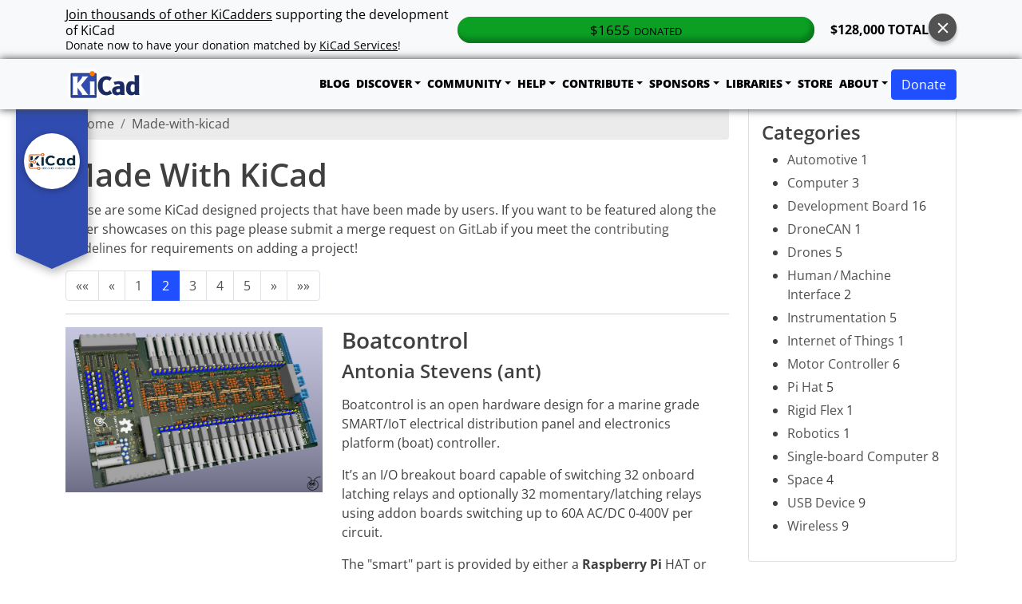

--- FILE ---
content_type: text/html
request_url: https://www.kicad.org/made-with-kicad/page/2/
body_size: 8946
content:

<!DOCTYPE html>
<html lang="en-us">
<head>
    

    
    <script>!function(e){"use strict";function s(s){if(s){var t=e.documentElement;t.classList?t.classList.add("webp"):t.className+=" webp",window.sessionStorage.setItem("webpSupport",!0)}}!function(e){if(window.sessionStorage&&window.sessionStorage.getItem("webpSupport"))s(!0);else{var t=new Image;t.onload=t.onerror=function(){e(2===t.height)},t.src="[data-uri]"}}(s)}(document);
    </script>
    <meta charset="utf-8">
    <meta http-equiv="X-UA-Compatible" content="IE=edge">
    
    <title>Made with kicad | KiCad</title>

    <link href="https://www.kicad.org/blog/index.xml" rel="alternate" type="application/rss+xml" title="KiCad" />

    <meta name="viewport" content="width=device-width, initial-scale=1">

    
    
    <meta name="description" content="Showcase of various PCB designs Made with KiCad!">
    

    <link rel="apple-touch-icon" sizes="57x57" href="https://www.kicad.org/apple-touch-icon-57x57.png">
    <link rel="apple-touch-icon" sizes="60x60" href="https://www.kicad.org/apple-touch-icon-60x60.png">
    <link rel="apple-touch-icon" sizes="72x72" href="https://www.kicad.org/apple-touch-icon-72x72.png">
    <link rel="apple-touch-icon" sizes="76x76" href="https://www.kicad.org/apple-touch-icon-76x76.png">
    <link rel="apple-touch-icon" sizes="114x114" href="https://www.kicad.org/apple-touch-icon-114x114.png">
    <link rel="apple-touch-icon" sizes="120x120" href="https://www.kicad.org/apple-touch-icon-120x120.png">
    <link rel="apple-touch-icon" sizes="144x144" href="https://www.kicad.org/apple-touch-icon-144x144.png">
    <link rel="apple-touch-icon" sizes="152x152" href="https://www.kicad.org/apple-touch-icon-152x152.png">
    <link rel="apple-touch-icon" sizes="180x180" href="https://www.kicad.org/apple-touch-icon-180x180.png">
    <link rel="icon" type="image/png" href="https://www.kicad.org/favicon-32x32.png" sizes="32x32">
    <link rel="icon" type="image/png" href="https://www.kicad.org/favicon-96x96.png" sizes="96x96">
    <link rel="icon" type="image/png" href="https://www.kicad.org/favicon-16x16.png" sizes="16x16">
    <meta name="apple-mobile-web-app-title" content="KiCad Website">
    <meta name="application-name" content="KiCad Website">
    <meta name="msapplication-TileColor" content="#2b5797">
    <meta name="msapplication-TileImage" content="/mstile-144x144.png">
    <meta name="theme-color" content="#ffffff">
    
    <meta name="google-site-verification" content="vRQHg4jXocsgn500MPK-VlG6XFw9YjJvEhRJDUStiyk" />
	<meta name="google-site-verification" content="2XG45MyvE5MKPPqmV07-vOx0Vy5u0LybDRU3vxNzm_E" />


    
    
    <link href="https://www.kicad.org/css/kicad-bootstrap.min.7be781eff25a1ab78218ff17cb1f63d6a5d52d1da08c526e2d4b93c61be42770.css" integrity="sha256-e&#43;eB7/JaGreCGP8Xyx9j1qXVLR2gjFJuLUuTxhvkJ3A=" rel="stylesheet">

    
    <link href="https://www.kicad.org/css/kicad-website.min.767646cf723871f1a8e3383988817f29952a02e7f2817ccabdccf8f5ce3d12d1.css" integrity="sha256-dnZGz3I4cfGo4zg5iIF/KZUqAufygXzKvcz49c49EtE=" rel="stylesheet">

    
    
    <link href="https://www.kicad.org/css/fund-drive.min.1b3aca3a9fdf0d1a5f046a2a171ee5ce175ccb62b29532b66170ef09354d0d28.css" integrity="sha256-GzrKOp/fDRpfBGoqFx7lzhdcy2KylTK2YXDvCTVNDSg=" rel="stylesheet">

    
    
    <link href="https://www.kicad.org/css/kicon.min.32a23822b9d40806d51096cf63925338fdcea0c93a62d93bdccefc1b39eb3dbf.css" integrity="sha256-MqI4IrnUCAbVEJbPY5JTOP3OoMk6Ytk73M78GznrPb8=" rel="stylesheet">

    
    <style type="text/css">@font-face {font-family:Open Sans;font-style:normal;font-weight:300;src:url(/cf-fonts/v/open-sans/5.0.20/cyrillic-ext/wght/normal.woff2);unicode-range:U+0460-052F,U+1C80-1C88,U+20B4,U+2DE0-2DFF,U+A640-A69F,U+FE2E-FE2F;font-display:swap;}@font-face {font-family:Open Sans;font-style:normal;font-weight:300;src:url(/cf-fonts/v/open-sans/5.0.20/hebrew/wght/normal.woff2);unicode-range:U+0590-05FF,U+200C-2010,U+20AA,U+25CC,U+FB1D-FB4F;font-display:swap;}@font-face {font-family:Open Sans;font-style:normal;font-weight:300;src:url(/cf-fonts/v/open-sans/5.0.20/latin/wght/normal.woff2);unicode-range:U+0000-00FF,U+0131,U+0152-0153,U+02BB-02BC,U+02C6,U+02DA,U+02DC,U+0304,U+0308,U+0329,U+2000-206F,U+2074,U+20AC,U+2122,U+2191,U+2193,U+2212,U+2215,U+FEFF,U+FFFD;font-display:swap;}@font-face {font-family:Open Sans;font-style:normal;font-weight:300;src:url(/cf-fonts/v/open-sans/5.0.20/vietnamese/wght/normal.woff2);unicode-range:U+0102-0103,U+0110-0111,U+0128-0129,U+0168-0169,U+01A0-01A1,U+01AF-01B0,U+0300-0301,U+0303-0304,U+0308-0309,U+0323,U+0329,U+1EA0-1EF9,U+20AB;font-display:swap;}@font-face {font-family:Open Sans;font-style:normal;font-weight:300;src:url(/cf-fonts/v/open-sans/5.0.20/latin-ext/wght/normal.woff2);unicode-range:U+0100-02AF,U+0304,U+0308,U+0329,U+1E00-1E9F,U+1EF2-1EFF,U+2020,U+20A0-20AB,U+20AD-20CF,U+2113,U+2C60-2C7F,U+A720-A7FF;font-display:swap;}@font-face {font-family:Open Sans;font-style:normal;font-weight:300;src:url(/cf-fonts/v/open-sans/5.0.20/greek-ext/wght/normal.woff2);unicode-range:U+1F00-1FFF;font-display:swap;}@font-face {font-family:Open Sans;font-style:normal;font-weight:300;src:url(/cf-fonts/v/open-sans/5.0.20/cyrillic/wght/normal.woff2);unicode-range:U+0301,U+0400-045F,U+0490-0491,U+04B0-04B1,U+2116;font-display:swap;}@font-face {font-family:Open Sans;font-style:normal;font-weight:300;src:url(/cf-fonts/v/open-sans/5.0.20/greek/wght/normal.woff2);unicode-range:U+0370-03FF;font-display:swap;}@font-face {font-family:Open Sans;font-style:normal;font-weight:400;src:url(/cf-fonts/v/open-sans/5.0.20/latin/wght/normal.woff2);unicode-range:U+0000-00FF,U+0131,U+0152-0153,U+02BB-02BC,U+02C6,U+02DA,U+02DC,U+0304,U+0308,U+0329,U+2000-206F,U+2074,U+20AC,U+2122,U+2191,U+2193,U+2212,U+2215,U+FEFF,U+FFFD;font-display:swap;}@font-face {font-family:Open Sans;font-style:normal;font-weight:400;src:url(/cf-fonts/v/open-sans/5.0.20/greek-ext/wght/normal.woff2);unicode-range:U+1F00-1FFF;font-display:swap;}@font-face {font-family:Open Sans;font-style:normal;font-weight:400;src:url(/cf-fonts/v/open-sans/5.0.20/vietnamese/wght/normal.woff2);unicode-range:U+0102-0103,U+0110-0111,U+0128-0129,U+0168-0169,U+01A0-01A1,U+01AF-01B0,U+0300-0301,U+0303-0304,U+0308-0309,U+0323,U+0329,U+1EA0-1EF9,U+20AB;font-display:swap;}@font-face {font-family:Open Sans;font-style:normal;font-weight:400;src:url(/cf-fonts/v/open-sans/5.0.20/cyrillic-ext/wght/normal.woff2);unicode-range:U+0460-052F,U+1C80-1C88,U+20B4,U+2DE0-2DFF,U+A640-A69F,U+FE2E-FE2F;font-display:swap;}@font-face {font-family:Open Sans;font-style:normal;font-weight:400;src:url(/cf-fonts/v/open-sans/5.0.20/hebrew/wght/normal.woff2);unicode-range:U+0590-05FF,U+200C-2010,U+20AA,U+25CC,U+FB1D-FB4F;font-display:swap;}@font-face {font-family:Open Sans;font-style:normal;font-weight:400;src:url(/cf-fonts/v/open-sans/5.0.20/latin-ext/wght/normal.woff2);unicode-range:U+0100-02AF,U+0304,U+0308,U+0329,U+1E00-1E9F,U+1EF2-1EFF,U+2020,U+20A0-20AB,U+20AD-20CF,U+2113,U+2C60-2C7F,U+A720-A7FF;font-display:swap;}@font-face {font-family:Open Sans;font-style:normal;font-weight:400;src:url(/cf-fonts/v/open-sans/5.0.20/cyrillic/wght/normal.woff2);unicode-range:U+0301,U+0400-045F,U+0490-0491,U+04B0-04B1,U+2116;font-display:swap;}@font-face {font-family:Open Sans;font-style:normal;font-weight:400;src:url(/cf-fonts/v/open-sans/5.0.20/greek/wght/normal.woff2);unicode-range:U+0370-03FF;font-display:swap;}@font-face {font-family:Open Sans;font-style:normal;font-weight:600;src:url(/cf-fonts/v/open-sans/5.0.20/cyrillic/wght/normal.woff2);unicode-range:U+0301,U+0400-045F,U+0490-0491,U+04B0-04B1,U+2116;font-display:swap;}@font-face {font-family:Open Sans;font-style:normal;font-weight:600;src:url(/cf-fonts/v/open-sans/5.0.20/hebrew/wght/normal.woff2);unicode-range:U+0590-05FF,U+200C-2010,U+20AA,U+25CC,U+FB1D-FB4F;font-display:swap;}@font-face {font-family:Open Sans;font-style:normal;font-weight:600;src:url(/cf-fonts/v/open-sans/5.0.20/greek-ext/wght/normal.woff2);unicode-range:U+1F00-1FFF;font-display:swap;}@font-face {font-family:Open Sans;font-style:normal;font-weight:600;src:url(/cf-fonts/v/open-sans/5.0.20/latin/wght/normal.woff2);unicode-range:U+0000-00FF,U+0131,U+0152-0153,U+02BB-02BC,U+02C6,U+02DA,U+02DC,U+0304,U+0308,U+0329,U+2000-206F,U+2074,U+20AC,U+2122,U+2191,U+2193,U+2212,U+2215,U+FEFF,U+FFFD;font-display:swap;}@font-face {font-family:Open Sans;font-style:normal;font-weight:600;src:url(/cf-fonts/v/open-sans/5.0.20/cyrillic-ext/wght/normal.woff2);unicode-range:U+0460-052F,U+1C80-1C88,U+20B4,U+2DE0-2DFF,U+A640-A69F,U+FE2E-FE2F;font-display:swap;}@font-face {font-family:Open Sans;font-style:normal;font-weight:600;src:url(/cf-fonts/v/open-sans/5.0.20/vietnamese/wght/normal.woff2);unicode-range:U+0102-0103,U+0110-0111,U+0128-0129,U+0168-0169,U+01A0-01A1,U+01AF-01B0,U+0300-0301,U+0303-0304,U+0308-0309,U+0323,U+0329,U+1EA0-1EF9,U+20AB;font-display:swap;}@font-face {font-family:Open Sans;font-style:normal;font-weight:600;src:url(/cf-fonts/v/open-sans/5.0.20/greek/wght/normal.woff2);unicode-range:U+0370-03FF;font-display:swap;}@font-face {font-family:Open Sans;font-style:normal;font-weight:600;src:url(/cf-fonts/v/open-sans/5.0.20/latin-ext/wght/normal.woff2);unicode-range:U+0100-02AF,U+0304,U+0308,U+0329,U+1E00-1E9F,U+1EF2-1EFF,U+2020,U+20A0-20AB,U+20AD-20CF,U+2113,U+2C60-2C7F,U+A720-A7FF;font-display:swap;}@font-face {font-family:Open Sans;font-style:normal;font-weight:700;src:url(/cf-fonts/v/open-sans/5.0.20/greek-ext/wght/normal.woff2);unicode-range:U+1F00-1FFF;font-display:swap;}@font-face {font-family:Open Sans;font-style:normal;font-weight:700;src:url(/cf-fonts/v/open-sans/5.0.20/vietnamese/wght/normal.woff2);unicode-range:U+0102-0103,U+0110-0111,U+0128-0129,U+0168-0169,U+01A0-01A1,U+01AF-01B0,U+0300-0301,U+0303-0304,U+0308-0309,U+0323,U+0329,U+1EA0-1EF9,U+20AB;font-display:swap;}@font-face {font-family:Open Sans;font-style:normal;font-weight:700;src:url(/cf-fonts/v/open-sans/5.0.20/greek/wght/normal.woff2);unicode-range:U+0370-03FF;font-display:swap;}@font-face {font-family:Open Sans;font-style:normal;font-weight:700;src:url(/cf-fonts/v/open-sans/5.0.20/cyrillic/wght/normal.woff2);unicode-range:U+0301,U+0400-045F,U+0490-0491,U+04B0-04B1,U+2116;font-display:swap;}@font-face {font-family:Open Sans;font-style:normal;font-weight:700;src:url(/cf-fonts/v/open-sans/5.0.20/hebrew/wght/normal.woff2);unicode-range:U+0590-05FF,U+200C-2010,U+20AA,U+25CC,U+FB1D-FB4F;font-display:swap;}@font-face {font-family:Open Sans;font-style:normal;font-weight:700;src:url(/cf-fonts/v/open-sans/5.0.20/latin/wght/normal.woff2);unicode-range:U+0000-00FF,U+0131,U+0152-0153,U+02BB-02BC,U+02C6,U+02DA,U+02DC,U+0304,U+0308,U+0329,U+2000-206F,U+2074,U+20AC,U+2122,U+2191,U+2193,U+2212,U+2215,U+FEFF,U+FFFD;font-display:swap;}@font-face {font-family:Open Sans;font-style:normal;font-weight:700;src:url(/cf-fonts/v/open-sans/5.0.20/latin-ext/wght/normal.woff2);unicode-range:U+0100-02AF,U+0304,U+0308,U+0329,U+1E00-1E9F,U+1EF2-1EFF,U+2020,U+20A0-20AB,U+20AD-20CF,U+2113,U+2C60-2C7F,U+A720-A7FF;font-display:swap;}@font-face {font-family:Open Sans;font-style:normal;font-weight:700;src:url(/cf-fonts/v/open-sans/5.0.20/cyrillic-ext/wght/normal.woff2);unicode-range:U+0460-052F,U+1C80-1C88,U+20B4,U+2DE0-2DFF,U+A640-A69F,U+FE2E-FE2F;font-display:swap;}@font-face {font-family:Open Sans;font-style:normal;font-weight:800;src:url(/cf-fonts/v/open-sans/5.0.20/cyrillic/wght/normal.woff2);unicode-range:U+0301,U+0400-045F,U+0490-0491,U+04B0-04B1,U+2116;font-display:swap;}@font-face {font-family:Open Sans;font-style:normal;font-weight:800;src:url(/cf-fonts/v/open-sans/5.0.20/cyrillic-ext/wght/normal.woff2);unicode-range:U+0460-052F,U+1C80-1C88,U+20B4,U+2DE0-2DFF,U+A640-A69F,U+FE2E-FE2F;font-display:swap;}@font-face {font-family:Open Sans;font-style:normal;font-weight:800;src:url(/cf-fonts/v/open-sans/5.0.20/vietnamese/wght/normal.woff2);unicode-range:U+0102-0103,U+0110-0111,U+0128-0129,U+0168-0169,U+01A0-01A1,U+01AF-01B0,U+0300-0301,U+0303-0304,U+0308-0309,U+0323,U+0329,U+1EA0-1EF9,U+20AB;font-display:swap;}@font-face {font-family:Open Sans;font-style:normal;font-weight:800;src:url(/cf-fonts/v/open-sans/5.0.20/greek/wght/normal.woff2);unicode-range:U+0370-03FF;font-display:swap;}@font-face {font-family:Open Sans;font-style:normal;font-weight:800;src:url(/cf-fonts/v/open-sans/5.0.20/latin/wght/normal.woff2);unicode-range:U+0000-00FF,U+0131,U+0152-0153,U+02BB-02BC,U+02C6,U+02DA,U+02DC,U+0304,U+0308,U+0329,U+2000-206F,U+2074,U+20AC,U+2122,U+2191,U+2193,U+2212,U+2215,U+FEFF,U+FFFD;font-display:swap;}@font-face {font-family:Open Sans;font-style:normal;font-weight:800;src:url(/cf-fonts/v/open-sans/5.0.20/latin-ext/wght/normal.woff2);unicode-range:U+0100-02AF,U+0304,U+0308,U+0329,U+1E00-1E9F,U+1EF2-1EFF,U+2020,U+20A0-20AB,U+20AD-20CF,U+2113,U+2C60-2C7F,U+A720-A7FF;font-display:swap;}@font-face {font-family:Open Sans;font-style:normal;font-weight:800;src:url(/cf-fonts/v/open-sans/5.0.20/hebrew/wght/normal.woff2);unicode-range:U+0590-05FF,U+200C-2010,U+20AA,U+25CC,U+FB1D-FB4F;font-display:swap;}@font-face {font-family:Open Sans;font-style:normal;font-weight:800;src:url(/cf-fonts/v/open-sans/5.0.20/greek-ext/wght/normal.woff2);unicode-range:U+1F00-1FFF;font-display:swap;}@font-face {font-family:Open Sans;font-style:italic;font-weight:300;src:url(/cf-fonts/v/open-sans/5.0.20/greek/wght/italic.woff2);unicode-range:U+0370-03FF;font-display:swap;}@font-face {font-family:Open Sans;font-style:italic;font-weight:300;src:url(/cf-fonts/v/open-sans/5.0.20/cyrillic/wght/italic.woff2);unicode-range:U+0301,U+0400-045F,U+0490-0491,U+04B0-04B1,U+2116;font-display:swap;}@font-face {font-family:Open Sans;font-style:italic;font-weight:300;src:url(/cf-fonts/v/open-sans/5.0.20/hebrew/wght/italic.woff2);unicode-range:U+0590-05FF,U+200C-2010,U+20AA,U+25CC,U+FB1D-FB4F;font-display:swap;}@font-face {font-family:Open Sans;font-style:italic;font-weight:300;src:url(/cf-fonts/v/open-sans/5.0.20/cyrillic-ext/wght/italic.woff2);unicode-range:U+0460-052F,U+1C80-1C88,U+20B4,U+2DE0-2DFF,U+A640-A69F,U+FE2E-FE2F;font-display:swap;}@font-face {font-family:Open Sans;font-style:italic;font-weight:300;src:url(/cf-fonts/v/open-sans/5.0.20/latin-ext/wght/italic.woff2);unicode-range:U+0100-02AF,U+0304,U+0308,U+0329,U+1E00-1E9F,U+1EF2-1EFF,U+2020,U+20A0-20AB,U+20AD-20CF,U+2113,U+2C60-2C7F,U+A720-A7FF;font-display:swap;}@font-face {font-family:Open Sans;font-style:italic;font-weight:300;src:url(/cf-fonts/v/open-sans/5.0.20/greek-ext/wght/italic.woff2);unicode-range:U+1F00-1FFF;font-display:swap;}@font-face {font-family:Open Sans;font-style:italic;font-weight:300;src:url(/cf-fonts/v/open-sans/5.0.20/latin/wght/italic.woff2);unicode-range:U+0000-00FF,U+0131,U+0152-0153,U+02BB-02BC,U+02C6,U+02DA,U+02DC,U+0304,U+0308,U+0329,U+2000-206F,U+2074,U+20AC,U+2122,U+2191,U+2193,U+2212,U+2215,U+FEFF,U+FFFD;font-display:swap;}@font-face {font-family:Open Sans;font-style:italic;font-weight:300;src:url(/cf-fonts/v/open-sans/5.0.20/vietnamese/wght/italic.woff2);unicode-range:U+0102-0103,U+0110-0111,U+0128-0129,U+0168-0169,U+01A0-01A1,U+01AF-01B0,U+0300-0301,U+0303-0304,U+0308-0309,U+0323,U+0329,U+1EA0-1EF9,U+20AB;font-display:swap;}@font-face {font-family:Open Sans;font-style:italic;font-weight:400;src:url(/cf-fonts/v/open-sans/5.0.20/hebrew/wght/italic.woff2);unicode-range:U+0590-05FF,U+200C-2010,U+20AA,U+25CC,U+FB1D-FB4F;font-display:swap;}@font-face {font-family:Open Sans;font-style:italic;font-weight:400;src:url(/cf-fonts/v/open-sans/5.0.20/greek/wght/italic.woff2);unicode-range:U+0370-03FF;font-display:swap;}@font-face {font-family:Open Sans;font-style:italic;font-weight:400;src:url(/cf-fonts/v/open-sans/5.0.20/latin-ext/wght/italic.woff2);unicode-range:U+0100-02AF,U+0304,U+0308,U+0329,U+1E00-1E9F,U+1EF2-1EFF,U+2020,U+20A0-20AB,U+20AD-20CF,U+2113,U+2C60-2C7F,U+A720-A7FF;font-display:swap;}@font-face {font-family:Open Sans;font-style:italic;font-weight:400;src:url(/cf-fonts/v/open-sans/5.0.20/cyrillic-ext/wght/italic.woff2);unicode-range:U+0460-052F,U+1C80-1C88,U+20B4,U+2DE0-2DFF,U+A640-A69F,U+FE2E-FE2F;font-display:swap;}@font-face {font-family:Open Sans;font-style:italic;font-weight:400;src:url(/cf-fonts/v/open-sans/5.0.20/latin/wght/italic.woff2);unicode-range:U+0000-00FF,U+0131,U+0152-0153,U+02BB-02BC,U+02C6,U+02DA,U+02DC,U+0304,U+0308,U+0329,U+2000-206F,U+2074,U+20AC,U+2122,U+2191,U+2193,U+2212,U+2215,U+FEFF,U+FFFD;font-display:swap;}@font-face {font-family:Open Sans;font-style:italic;font-weight:400;src:url(/cf-fonts/v/open-sans/5.0.20/vietnamese/wght/italic.woff2);unicode-range:U+0102-0103,U+0110-0111,U+0128-0129,U+0168-0169,U+01A0-01A1,U+01AF-01B0,U+0300-0301,U+0303-0304,U+0308-0309,U+0323,U+0329,U+1EA0-1EF9,U+20AB;font-display:swap;}@font-face {font-family:Open Sans;font-style:italic;font-weight:400;src:url(/cf-fonts/v/open-sans/5.0.20/cyrillic/wght/italic.woff2);unicode-range:U+0301,U+0400-045F,U+0490-0491,U+04B0-04B1,U+2116;font-display:swap;}@font-face {font-family:Open Sans;font-style:italic;font-weight:400;src:url(/cf-fonts/v/open-sans/5.0.20/greek-ext/wght/italic.woff2);unicode-range:U+1F00-1FFF;font-display:swap;}@font-face {font-family:Open Sans;font-style:italic;font-weight:600;src:url(/cf-fonts/v/open-sans/5.0.20/cyrillic/wght/italic.woff2);unicode-range:U+0301,U+0400-045F,U+0490-0491,U+04B0-04B1,U+2116;font-display:swap;}@font-face {font-family:Open Sans;font-style:italic;font-weight:600;src:url(/cf-fonts/v/open-sans/5.0.20/vietnamese/wght/italic.woff2);unicode-range:U+0102-0103,U+0110-0111,U+0128-0129,U+0168-0169,U+01A0-01A1,U+01AF-01B0,U+0300-0301,U+0303-0304,U+0308-0309,U+0323,U+0329,U+1EA0-1EF9,U+20AB;font-display:swap;}@font-face {font-family:Open Sans;font-style:italic;font-weight:600;src:url(/cf-fonts/v/open-sans/5.0.20/hebrew/wght/italic.woff2);unicode-range:U+0590-05FF,U+200C-2010,U+20AA,U+25CC,U+FB1D-FB4F;font-display:swap;}@font-face {font-family:Open Sans;font-style:italic;font-weight:600;src:url(/cf-fonts/v/open-sans/5.0.20/latin-ext/wght/italic.woff2);unicode-range:U+0100-02AF,U+0304,U+0308,U+0329,U+1E00-1E9F,U+1EF2-1EFF,U+2020,U+20A0-20AB,U+20AD-20CF,U+2113,U+2C60-2C7F,U+A720-A7FF;font-display:swap;}@font-face {font-family:Open Sans;font-style:italic;font-weight:600;src:url(/cf-fonts/v/open-sans/5.0.20/greek/wght/italic.woff2);unicode-range:U+0370-03FF;font-display:swap;}@font-face {font-family:Open Sans;font-style:italic;font-weight:600;src:url(/cf-fonts/v/open-sans/5.0.20/cyrillic-ext/wght/italic.woff2);unicode-range:U+0460-052F,U+1C80-1C88,U+20B4,U+2DE0-2DFF,U+A640-A69F,U+FE2E-FE2F;font-display:swap;}@font-face {font-family:Open Sans;font-style:italic;font-weight:600;src:url(/cf-fonts/v/open-sans/5.0.20/latin/wght/italic.woff2);unicode-range:U+0000-00FF,U+0131,U+0152-0153,U+02BB-02BC,U+02C6,U+02DA,U+02DC,U+0304,U+0308,U+0329,U+2000-206F,U+2074,U+20AC,U+2122,U+2191,U+2193,U+2212,U+2215,U+FEFF,U+FFFD;font-display:swap;}@font-face {font-family:Open Sans;font-style:italic;font-weight:600;src:url(/cf-fonts/v/open-sans/5.0.20/greek-ext/wght/italic.woff2);unicode-range:U+1F00-1FFF;font-display:swap;}@font-face {font-family:Open Sans;font-style:italic;font-weight:700;src:url(/cf-fonts/v/open-sans/5.0.20/hebrew/wght/italic.woff2);unicode-range:U+0590-05FF,U+200C-2010,U+20AA,U+25CC,U+FB1D-FB4F;font-display:swap;}@font-face {font-family:Open Sans;font-style:italic;font-weight:700;src:url(/cf-fonts/v/open-sans/5.0.20/cyrillic/wght/italic.woff2);unicode-range:U+0301,U+0400-045F,U+0490-0491,U+04B0-04B1,U+2116;font-display:swap;}@font-face {font-family:Open Sans;font-style:italic;font-weight:700;src:url(/cf-fonts/v/open-sans/5.0.20/vietnamese/wght/italic.woff2);unicode-range:U+0102-0103,U+0110-0111,U+0128-0129,U+0168-0169,U+01A0-01A1,U+01AF-01B0,U+0300-0301,U+0303-0304,U+0308-0309,U+0323,U+0329,U+1EA0-1EF9,U+20AB;font-display:swap;}@font-face {font-family:Open Sans;font-style:italic;font-weight:700;src:url(/cf-fonts/v/open-sans/5.0.20/cyrillic-ext/wght/italic.woff2);unicode-range:U+0460-052F,U+1C80-1C88,U+20B4,U+2DE0-2DFF,U+A640-A69F,U+FE2E-FE2F;font-display:swap;}@font-face {font-family:Open Sans;font-style:italic;font-weight:700;src:url(/cf-fonts/v/open-sans/5.0.20/latin/wght/italic.woff2);unicode-range:U+0000-00FF,U+0131,U+0152-0153,U+02BB-02BC,U+02C6,U+02DA,U+02DC,U+0304,U+0308,U+0329,U+2000-206F,U+2074,U+20AC,U+2122,U+2191,U+2193,U+2212,U+2215,U+FEFF,U+FFFD;font-display:swap;}@font-face {font-family:Open Sans;font-style:italic;font-weight:700;src:url(/cf-fonts/v/open-sans/5.0.20/greek/wght/italic.woff2);unicode-range:U+0370-03FF;font-display:swap;}@font-face {font-family:Open Sans;font-style:italic;font-weight:700;src:url(/cf-fonts/v/open-sans/5.0.20/greek-ext/wght/italic.woff2);unicode-range:U+1F00-1FFF;font-display:swap;}@font-face {font-family:Open Sans;font-style:italic;font-weight:700;src:url(/cf-fonts/v/open-sans/5.0.20/latin-ext/wght/italic.woff2);unicode-range:U+0100-02AF,U+0304,U+0308,U+0329,U+1E00-1E9F,U+1EF2-1EFF,U+2020,U+20A0-20AB,U+20AD-20CF,U+2113,U+2C60-2C7F,U+A720-A7FF;font-display:swap;}@font-face {font-family:Open Sans;font-style:italic;font-weight:800;src:url(/cf-fonts/v/open-sans/5.0.20/latin-ext/wght/italic.woff2);unicode-range:U+0100-02AF,U+0304,U+0308,U+0329,U+1E00-1E9F,U+1EF2-1EFF,U+2020,U+20A0-20AB,U+20AD-20CF,U+2113,U+2C60-2C7F,U+A720-A7FF;font-display:swap;}@font-face {font-family:Open Sans;font-style:italic;font-weight:800;src:url(/cf-fonts/v/open-sans/5.0.20/cyrillic/wght/italic.woff2);unicode-range:U+0301,U+0400-045F,U+0490-0491,U+04B0-04B1,U+2116;font-display:swap;}@font-face {font-family:Open Sans;font-style:italic;font-weight:800;src:url(/cf-fonts/v/open-sans/5.0.20/greek/wght/italic.woff2);unicode-range:U+0370-03FF;font-display:swap;}@font-face {font-family:Open Sans;font-style:italic;font-weight:800;src:url(/cf-fonts/v/open-sans/5.0.20/greek-ext/wght/italic.woff2);unicode-range:U+1F00-1FFF;font-display:swap;}@font-face {font-family:Open Sans;font-style:italic;font-weight:800;src:url(/cf-fonts/v/open-sans/5.0.20/hebrew/wght/italic.woff2);unicode-range:U+0590-05FF,U+200C-2010,U+20AA,U+25CC,U+FB1D-FB4F;font-display:swap;}@font-face {font-family:Open Sans;font-style:italic;font-weight:800;src:url(/cf-fonts/v/open-sans/5.0.20/vietnamese/wght/italic.woff2);unicode-range:U+0102-0103,U+0110-0111,U+0128-0129,U+0168-0169,U+01A0-01A1,U+01AF-01B0,U+0300-0301,U+0303-0304,U+0308-0309,U+0323,U+0329,U+1EA0-1EF9,U+20AB;font-display:swap;}@font-face {font-family:Open Sans;font-style:italic;font-weight:800;src:url(/cf-fonts/v/open-sans/5.0.20/latin/wght/italic.woff2);unicode-range:U+0000-00FF,U+0131,U+0152-0153,U+02BB-02BC,U+02C6,U+02DA,U+02DC,U+0304,U+0308,U+0329,U+2000-206F,U+2074,U+20AC,U+2122,U+2191,U+2193,U+2212,U+2215,U+FEFF,U+FFFD;font-display:swap;}@font-face {font-family:Open Sans;font-style:italic;font-weight:800;src:url(/cf-fonts/v/open-sans/5.0.20/cyrillic-ext/wght/italic.woff2);unicode-range:U+0460-052F,U+1C80-1C88,U+20B4,U+2DE0-2DFF,U+A640-A69F,U+FE2E-FE2F;font-display:swap;}</style>

    
    
    <link href="https://www.kicad.org/fontawesome/css/all.min.876d023d9d10c97941b80c3b03e2a5b94631ff7a4af9cee5604a6a2d39718d84.css" integrity="sha256-h20CPZ0QyXlBuAw7A&#43;KluUYx/3pK&#43;c7lYEpqLTlxjYQ=" rel="stylesheet" type="text/css">


    

    
    
    <!--[if lt IE 9]>
        <script src="https://oss.maxcdn.com/libs/html5shiv/3.7.0/html5shiv.js"></script>
        <script src="https://oss.maxcdn.com/libs/respond.js/1.4.2/respond.min.js"></script>
    <![endif]-->

    <meta property="og:title" content="Made-with-kicad" />
<meta property="og:description" content="A Cross Platform and Open Source PCB Design Suite" />
<meta property="og:type" content="website" />
<meta property="og:url" content="https://www.kicad.org/made-with-kicad/" />


    <meta itemprop="name" content="Made-with-kicad">
<meta itemprop="description" content="A Cross Platform and Open Source PCB Design Suite">
    <meta name="twitter:card" content="summary"/>
<meta name="twitter:title" content="Made-with-kicad"/>
<meta name="twitter:description" content="A Cross Platform and Open Source PCB Design Suite"/>

    <script type="application/ld+json">
[
    
    {
      "@context": "https://schema.org",
      "@type": "Organization",
      "name": "KiCad EDA",
      "url": "https://www.kicad.org",
      "logo": "https://kicad.org/img/kicad_logo_paths.svg",
      "sameAs": [
        "https://twitter.com/kicad_pcb",
        "https://gitlab.com/KiCad"
      ]
    }
  ]
  </script>

</head>

<body>
    
<div class="fund-banner fund-banner--light bg-light fixed-top ">
    <div class="container-sm">
        <div class="fund-banner__row">
            <div class="fund-banner__text--light">
                 <a href="https://donate.kicad.org/" data-bs-toggle="modal"
                    data-bs-target="#donate-modal">
                    Join thousands of other KiCadders</a> supporting the development of KiCad
                    <p>Donate now to have your donation matched by <a href="https://www.kipro-pcb.com/">KiCad Services</a>!</p>

            </div>
            <div class="fund-banner__bar">
                <div class="fund-banner__bar-container">
                    <div class="fund-banner__bar-progress"></div>
                    <div class="fund-banner__bar-current">
                        <div class="fund-banner__bar-current-sum">
                            $1655
                        </div>
                        <div class="fund-banner__bar-current-text">
                            donated
                        </div>
                    </div>
                </div>
                <div class="fund-banner__bar-total">
                    $128,000 TOTAL
                </div>
            </div>
            <div class="fund-banner__close-btn">
                <button type="button" aria-label="Close fund drive banner"></button>
            </div>
        </div>
    </div>
</div>

<div class="fund-ribbon">
    <a href="https://www.kipro-pcb.com/" target="_blank" class="fund-ribbon__link">
        <svg class="fund-ribbon__svg" width="90" height="200" viewBox="0 0 90 200" fill="none" xmlns="http://www.w3.org/2000/svg">
            <path d="M0 0 H90 V180 L45 200 L0 180 Z" fill="#314cb0"/>
        </svg>
        <div class="fund-ribbon__logo">
            <img src="https://www.kicad.org/img/about/ksc-logo.png" alt="KiCad Services Corporation" loading="lazy">
        </div>
    </a>
</div>

    
    

    
    <nav class="navbar navbar-expand-md navbar-light bg-light fixed-top ">
        <div class="container-sm">
        <a aria-label="Go to the KiCad home page" class="navbar-brand" href="https://www.kicad.org/">
            <img src="https://www.kicad.org/img/kicad_logo_small.png" alt="" loading="lazy">
        </a>

        <button class="navbar-toggler" type="button" data-bs-toggle="collapse" data-bs-target="#navbarNavAltMarkup" aria-controls="navbarNavAltMarkup" aria-expanded="false" aria-label="Toggle navigation">
            <span class="navbar-toggler-icon"></span>
        </button>

        
<div class="collapse navbar-collapse" id="navbarNavAltMarkup">
	<ul class="navbar-nav ms-auto">
		
		
			
			<li class="nav-item ">
				<a class="nav-link" href="https://www.kicad.org/blog/">
					
					<span>Blog</span>
				</a>
			
			</li>
		
			
			<li class="nav-item dropdown">
				<a href="#" class="nav-link dropdown-toggle" data-bs-toggle="dropdown" role="button" aria-expanded="false">Discover<span class="caret"></span></a>
				<div class="dropdown-menu" aria-labelledby="dropdown01">
					
					<a class="dropdown-item " href="https://www.kicad.org/discover/schematic-capture/">Schematic Capture</a>
					
					<a class="dropdown-item " href="https://www.kicad.org/discover/pcb-design/">Pcb Design</a>
					
					<a class="dropdown-item " href="https://www.kicad.org/discover/3dviewer/">3D Viewer</a>
					
					<a class="dropdown-item " href="https://www.kicad.org/discover/gerber-viewer/">Gerber Viewer</a>
					
					<a class="dropdown-item " href="https://www.kicad.org/discover/spice/">SPICE Simulation</a>
					
					<a class="dropdown-item " href="https://www.kicad.org/pcm/">Package Repository</a>
					
					<a class="dropdown-item " href="https://www.kicad.org/discover/in-the-media/">In the Media</a>
					
					<a class="dropdown-item " href="https://www.kicad.org/made-with-kicad/">Made With KiCad</a>
					
					<a class="dropdown-item " href="https://www.kicad.org/external-tools/">External Tools</a>
					
				</div>
			
			</li>
		
			
			<li class="nav-item dropdown">
				<a href="#" class="nav-link dropdown-toggle" data-bs-toggle="dropdown" role="button" aria-expanded="false">Community<span class="caret"></span></a>
				<div class="dropdown-menu" aria-labelledby="dropdown01">
					
					<a class="dropdown-item " href="https://www.kicad.org/community/chat/">Discord &amp; IRC</a>
					
					<a class="dropdown-item " href="https://www.kicad.org/community/kicon/">KiCon</a>
					
					<a class="dropdown-item " href="https://groups.io/g/kicad-users">User Mailing List</a>
					
					<a class="dropdown-item " href="https://www.kicad.org/community/forums/">Forums</a>
					
				</div>
			
			</li>
		
			
			<li class="nav-item dropdown">
				<a href="#" class="nav-link dropdown-toggle" data-bs-toggle="dropdown" role="button" aria-expanded="false">Help<span class="caret"></span></a>
				<div class="dropdown-menu" aria-labelledby="dropdown01">
					
					<a class="dropdown-item " href="https://docs.kicad.org/9.0/en/getting_started_in_kicad/getting_started_in_kicad.html">Getting Started</a>
					
					<a class="dropdown-item " href="https://docs.kicad.org">Documentation</a>
					
					<a class="dropdown-item " href="https://www.kicad.org/help/learning-resources/">Learning Resources</a>
					
					<a class="dropdown-item " href="https://www.kicad.org/help/report-an-issue/">Report an Issue</a>
					
					<a class="dropdown-item " href="https://www.kicad.org/help/known-system-related-issues/">Known System Related Issues</a>
					
					<a class="dropdown-item " href="https://www.kicad.org/help/nightlies-and-rcs/">Nightly Builds and Release Candidates</a>
					
					<a class="dropdown-item " href="https://www.kicad.org/help/professional-support/">Professional Support</a>
					
					<a class="dropdown-item " href="https://www.kicad.org/help/system-requirements/">System Requirements</a>
					
				</div>
			
			</li>
		
			
			<li class="nav-item dropdown">
				<a href="#" class="nav-link dropdown-toggle" data-bs-toggle="dropdown" role="button" aria-expanded="false">Contribute<span class="caret"></span></a>
				<div class="dropdown-menu" aria-labelledby="dropdown01">
					
					<a class="dropdown-item " href="https://www.kicad.org/contribute/docs-team/">Docs Team</a>
					
					<a class="dropdown-item " href="https://dev-docs.kicad.org/en/contribute/">Developers</a>
					
					<a class="dropdown-item " href="https://www.kicad.org/contribute/code-of-conduct/">Code of Conduct</a>
					
				</div>
			
			</li>
		
			
			<li class="nav-item dropdown">
				<a href="#" class="nav-link dropdown-toggle" data-bs-toggle="dropdown" role="button" aria-expanded="false">Sponsors<span class="caret"></span></a>
				<div class="dropdown-menu" aria-labelledby="dropdown01">
					
					<a class="dropdown-item " href="https://www.kicad.org/sponsors/sponsors/">Sponsorship</a>
					
					<a class="dropdown-item " href="https://www.kicad.org/sponsors/inkind/">In-Kind Sponsors</a>
					
					<a class="dropdown-item " href="https://www.kicad.org/sponsors/historical/">Historical Sponsors</a>
					
				</div>
			
			</li>
		
			
			<li class="nav-item dropdown">
				<a href="#" class="nav-link dropdown-toggle" data-bs-toggle="dropdown" role="button" aria-expanded="false">Libraries<span class="caret"></span></a>
				<div class="dropdown-menu" aria-labelledby="dropdown01">
					
					<a class="dropdown-item " href="https://www.kicad.org/libraries/download/">Download</a>
					
					<a class="dropdown-item " href="https://www.kicad.org/libraries/license/">License</a>
					
					<a class="dropdown-item " href="https://www.kicad.org/libraries/contribute/">Contribute</a>
					
					<a class="dropdown-item " href="https://klc.kicad.org">Library Conventions</a>
					
					<a class="dropdown-item " href="https://www.kicad.org/libraries/third_party/">Third Party Libraries</a>
					
				</div>
			
			</li>
		
			
			<li class="nav-item ">
				<a class="nav-link" href="https://shop.kicad.org">
					
					<span>Store</span>
				</a>
			
			</li>
		
			
			<li class="nav-item dropdown">
				<a href="#" class="nav-link dropdown-toggle" data-bs-toggle="dropdown" role="button" aria-expanded="false">About<span class="caret"></span></a>
				<div class="dropdown-menu" aria-labelledby="dropdown01">
					
					<a class="dropdown-item " href="https://www.kicad.org/about/privacy/">Privacy Policy</a>
					
					<a class="dropdown-item " href="https://www.kicad.org/about/contact-us/">Contact Us</a>
					
					<a class="dropdown-item " href="https://www.kicad.org/about/kicad/">KiCad</a>
					
					<a class="dropdown-item " href="https://www.kicad.org/about/licenses/">Licenses</a>
					
				</div>
			
			</li>
		

		<li>
			<a href="https://donate.kicad.org/" class="btn btn-primary btn-block blue-nav-item" data-bs-toggle="modal" data-bs-target="#donate-modal">Donate</a>
		</li>
	</ul>
</div>


        </div>
    </nav>

    <header class="intro-header page-header-decor">
    </header>








	

	
		
			
		
	

	

	

	

	

	

	

	


<div class="container">
	<div class="row">
		<div class="col-md-9 col-sm-9">
			<nav aria-label="breadcrumb">
	<ol class="breadcrumb">
		<li class="breadcrumb-item"><a href="https://www.kicad.org/">Home</a></li>
		
	
		
	
	

	
	
	<li class="breadcrumb-item active" aria-current="page">
		<a href="https://www.kicad.org/made-with-kicad/">Made-with-kicad</a>
	</li>
	

	</ol>
</nav>



			<div class="page-heading">
				<h1>Made With KiCad</h1>
				<p>
						These are some KiCad designed projects that have been made by users. If you want to
						be featured along the other showcases on this page please submit a merge request
						<a href="https://gitlab.com/kicad/services/kicad-website">on GitLab</a> if you meet
						the <a href="https://gitlab.com/kicad/services/kicad-website/blob/master/CONTRIBUTING.adoc">contributing guidelines</a>
						for requirements on adding a project!
				</p>
			</div>

			
			
			

			
			
    <ul class="pagination pagination-default">
      <li class="page-item">
        <a href="https://www.kicad.org/made-with-kicad/" aria-label="First" class="page-link" role="button"><span aria-hidden="true">&laquo;&laquo;</span></a>
      </li>
      <li class="page-item">
        <a href="https://www.kicad.org/made-with-kicad/" aria-label="Previous" class="page-link" role="button"><span aria-hidden="true">&laquo;</span></a>
      </li>
      <li class="page-item">
        <a href="https://www.kicad.org/made-with-kicad/" aria-label="Page 1" class="page-link" role="button">1</a>
      </li>
      <li class="page-item active">
        <a aria-current="page" aria-label="Page 2" class="page-link" role="button">2</a>
      </li>
      <li class="page-item">
        <a href="https://www.kicad.org/made-with-kicad/page/3/" aria-label="Page 3" class="page-link" role="button">3</a>
      </li>
      <li class="page-item">
        <a href="https://www.kicad.org/made-with-kicad/page/4/" aria-label="Page 4" class="page-link" role="button">4</a>
      </li>
      <li class="page-item">
        <a href="https://www.kicad.org/made-with-kicad/page/5/" aria-label="Page 5" class="page-link" role="button">5</a>
      </li>
      <li class="page-item">
        <a href="https://www.kicad.org/made-with-kicad/page/3/" aria-label="Next" class="page-link" role="button"><span aria-hidden="true">&raquo;</span></a>
      </li>
      <li class="page-item">
        <a href="https://www.kicad.org/made-with-kicad/page/7/" aria-label="Last" class="page-link" role="button"><span aria-hidden="true">&raquo;&raquo;</span></a>
      </li>
    </ul>
			<hr />
			<div class="row">
				
					<div class="row">
    <div class="col-md-5">
        
        
        <img class="ratio ratio-16x9" src="https://www.kicad.org/made-with-kicad/boatcontrol/boatcontrol32.png">
        
    </div>
    <div class="col-md-7">
        <h3>Boatcontrol</h3>
        <h4>Antonia Stevens (ant)</h4>
        <p><div class="paragraph">
<p>Boatcontrol is an open hardware design for a marine grade SMART/IoT electrical
distribution panel and electronics platform (boat) controller.</p>
</div>
<div class="paragraph">
<p>It’s an I/O breakout board capable of switching 32 onboard latching relays and
optionally 32 momentary/latching relays using addon boards switching up to 60A
AC/DC 0-400V per circuit.</p>
</div>
<div class="paragraph">
<p>The &#34;smart&#34; part is provided by either a <strong>Raspberry Pi</strong> HAT or a
<strong>Nvidia Jetson</strong> (Nano/Xavier NX) either of which can be mounted on the board.</p>
</div>
</p>
        <a class="btn btn-primary mb-3" href="https://github.com/antevens/boatcontrol">View Project <span class="glyphicon glyphicon-chevron-right"></span></a>
    </div>
</div>
<hr />
				
					<div class="row">
    <div class="col-md-5">
        
        
        <img class="ratio ratio-16x9" src="https://www.kicad.org/made-with-kicad/ciaa-project-acc/CIAA-ACC.jpg">
        
    </div>
    <div class="col-md-7">
        <h3>CIAA-ACC (HPC)</h3>
        <h4>The CIAA Project</h4>
        <p><div class="paragraph">
<p>The <a href="http://www.proyecto-ciaa.com.ar/index_en.html">CIAA Project</a> is
an open hardware and software project started to lever the argentinean industrial environment.
The CIAA-ACC is a 12 layer PCB design for High Performance Computing. It has a Xilinx Zynq-7000 SoC with an ARM 2x Cortex A9 CPU and a Kintex-7 FPGA. The form factor is the expandable PCIe-104. Peripherals: 1GB DDR3 memory, Quad SPI Flash, Gbit Ethernet, Micro SDHC, USB 2.0, dual role HDMI, PCIe 1x.</p>
</div>
</p>
        <a class="btn btn-primary mb-3" href="https://github.com/ciaa/Hardware/tree/master/PCB/ACC/CIAA_ACC">View Project <span class="glyphicon glyphicon-chevron-right"></span></a>
    </div>
</div>
<hr />
				
					<div class="row">
    <div class="col-md-5">
        
        
        <img class="ratio ratio-16x9" src="https://www.kicad.org/made-with-kicad/ciaa-project-edu/CIAA-EDU-NXP.jpg">
        
    </div>
    <div class="col-md-7">
        <h3>CIAA-EDU-NXP</h3>
        <h4>The CIAA Project</h4>
        <p><div class="paragraph">
<p>The <a href="http://www.proyecto-ciaa.com.ar/index_en.html">CIAA Project</a> is
an open hardware and software project started to lever the argentinean industrial environment.
The EDU-CIAA-NXP was created specifically to be used in education, as an introductory board for the CIAA-NXP (also cheaper).
It has the same processor as the CIAA-NXP, an ARM Cortex-M4F/Cortex-M0 32-bit dual core, push buttons, several LEDs, ADC and DAC, many digital inputs and outputs, and is powered via USB.</p>
</div>
</p>
        <a class="btn btn-primary mb-3" href="https://github.com/ciaa/Hardware/tree/master/PCB/EDU-NXP">View Project <span class="glyphicon glyphicon-chevron-right"></span></a>
    </div>
</div>
<hr />
				
					<div class="row">
    <div class="col-md-5">
        
        
        <img class="ratio ratio-16x9" src="https://www.kicad.org/made-with-kicad/ciaa-project-fsl/CIAA-FSL.jpg">
        
    </div>
    <div class="col-md-7">
        <h3>CIAA-FSL</h3>
        <h4>The CIAA Project</h4>
        <p><div class="paragraph">
<p>The <a href="http://www.proyecto-ciaa.com.ar/index_en.html">CIAA Project</a> is
an open hardware and software project started to lever the argentinean industrial environment.
The CIAA-FSL is a four layer PCB designed to be used for industrial applications, and includes high quality terminals, beside of several protections and safety considerations. It has a 32-bit processor K60 Kinetis (ARM Cortex-M4) with several communication ports, including USB OTG, Ethernet, RS485, RS232, CAN, SPI, I2C, SD, A/D, D/A and support for connection of LCD display and GPIO input/output.</p>
</div>
</p>
        <a class="btn btn-primary mb-3" href="https://github.com/ciaa/Hardware/tree/master/PCB/FSL">View Project <span class="glyphicon glyphicon-chevron-right"></span></a>
    </div>
</div>
<hr />
				
					<div class="row">
    <div class="col-md-5">
        
        
        <img class="ratio ratio-16x9" src="https://www.kicad.org/made-with-kicad/ciaa-project-nxp/CIAA-NXP.jpg">
        
    </div>
    <div class="col-md-7">
        <h3>CIAA-NXP</h3>
        <h4>The CIAA Project</h4>
        <p><div class="paragraph">
<p>The <a href="http://www.proyecto-ciaa.com.ar/index_en.html">CIAA Project</a> is
an open hardware and software project started to lever the argentinean industrial environment.
The CIAA-NXP was designed to be used for industrial applications, and includes high quality terminals, beside of several protections and safety considerations. It has a 32-bit dual-core processor (ARM Cortex-M4F/M0 @204MHz) with several communication ports, including USB, Ethernet, RS485, RS232, CAN, SPI, I2C, and support for connection of LCD display and GPIO input/output.</p>
</div>
</p>
        <a class="btn btn-primary mb-3" href="https://github.com/ciaa/Hardware/tree/master/PCB/NXP">View Project <span class="glyphicon glyphicon-chevron-right"></span></a>
    </div>
</div>
<hr />
				
					<div class="row">
    <div class="col-md-5">
        
        
        <img class="ratio ratio-16x9" src="https://www.kicad.org/made-with-kicad/ciaa-project-picociaa/CIAA-picoCIAA.jpg">
        
    </div>
    <div class="col-md-7">
        <h3>CIAA-picoCIAA</h3>
        <h4>The CIAA Project</h4>
        <p><div class="paragraph">
<p>The <a href="http://www.proyecto-ciaa.com.ar/index_en.html">CIAA Project</a> is
an open hardware and software project started to lever the argentinean industrial environment.
Aimed at small footprint projects and also with PCI Express interface. It has a dual core 32-bit ARM Cortex M4F/M0+ @100 MHz CPU, with USB, PCI Express, UART, SPI, I2C, PWM and GPIOs.</p>
</div>
</p>
        <a class="btn btn-primary mb-3" href="https://github.com/ciaa/Hardware/tree/master/PCB/NXP">View Project <span class="glyphicon glyphicon-chevron-right"></span></a>
    </div>
</div>
<hr />
				
					<div class="row">
    <div class="col-md-5">
        
        
        <img class="ratio ratio-16x9" src="https://www.kicad.org/made-with-kicad/bitcraze-crazyflie/crazyflie2.jpg">
        
    </div>
    <div class="col-md-7">
        <h3>Crazyflie 1.0</h3>
        <h4>Bitcraze AB</h4>
        <p><div class="paragraph">
<p>The Crazyflie 1.0 is an open flying development platform. It is a versatile
platform that includes a powerful Cortex-M4 MCU, 2.4GHz low
latency radio and bluetooth low energy. It also has an expansion port which allows
to easily add extra hardware.</p>
</div>
</p>
        <a class="btn btn-primary mb-3" href="https://www.bitcraze.io">View Project <span class="glyphicon glyphicon-chevron-right"></span></a>
    </div>
</div>
<hr />
				
					<div class="row">
    <div class="col-md-5">
        
        
        <img class="ratio ratio-16x9" src="https://www.kicad.org/made-with-kicad/cseduino/cseduinov4_3d.jpg">
        
    </div>
    <div class="col-md-7">
        <h3>CSEduino v4</h3>
        <h4>Joao Alves</h4>
        <p><div class="paragraph">
<p>CSEduino is the answer to a very low cost DIY Arduino like board.
This version has a 2-layer pcb created with kicad.</p>
</div>
</p>
        <a class="btn btn-primary mb-3" href="https://jpralves.net/cseduino/">View Project <span class="glyphicon glyphicon-chevron-right"></span></a>
    </div>
</div>
<hr />
				
					<div class="row">
    <div class="col-md-5">
        
        
        <img class="ratio ratio-16x9" src="https://www.kicad.org/made-with-kicad/driverino-shield/Driverino-Shield.png">
        
    </div>
    <div class="col-md-7">
        <h3>Driverino-Shield</h3>
        <h4>Michele Santucci</h4>
        <p><div class="paragraph">
<p>Driverino-Shield is a simple, low power, controller for BLDC sensored
motors.  The project target was to create an Arduino shield capable of
driving a PM BLDC motor rated about 50-100W.  The board is fitted with
TI MCT8316Z BLDC driver.</p>
</div>
</p>
        <a class="btn btn-primary mb-3" href="https://github.com/weirdgyn/Driverino-Shield">View Project <span class="glyphicon glyphicon-chevron-right"></span></a>
    </div>
</div>
<hr />
				
					<div class="row">
    <div class="col-md-5">
        
        
        <img class="ratio ratio-16x9" src="https://www.kicad.org/made-with-kicad/mlab_DRV10987V01/mlab_DRV10987V01.png">
        
    </div>
    <div class="col-md-7">
        <h3>DRV10987V01: MLAB BLDC driver</h3>
        <h4>MLAB-project team</h4>
        <p><div class="paragraph">
<p>The DRV10987V01 is an MLAB module featuring the DRV10987 controller by Texas Instruments, designed for sensorless operation of Brushless DC (BLDC) and Permanent Magnet Synchronous Motors (PMSM). It’s a compact, powerful solution for driving motors with diverse voltage requirements, offering a continuous current of 2A and peak current of 3A. The module can control motor speed based on PWM, analogue, or digital (I2C) input, and has built-in functions for overload and overheat protection. It’s ideal for applications like robotic systems, home appliances, and hobby projects.</p>
</div>
</p>
        <a class="btn btn-primary mb-3" href="https://www.mlab.cz/module/DRV10987V01/">View Project <span class="glyphicon glyphicon-chevron-right"></span></a>
    </div>
</div>
<hr />
				
			</div>
			
    <ul class="pagination pagination-default">
      <li class="page-item">
        <a href="https://www.kicad.org/made-with-kicad/" aria-label="First" class="page-link" role="button"><span aria-hidden="true">&laquo;&laquo;</span></a>
      </li>
      <li class="page-item">
        <a href="https://www.kicad.org/made-with-kicad/" aria-label="Previous" class="page-link" role="button"><span aria-hidden="true">&laquo;</span></a>
      </li>
      <li class="page-item">
        <a href="https://www.kicad.org/made-with-kicad/" aria-label="Page 1" class="page-link" role="button">1</a>
      </li>
      <li class="page-item active">
        <a aria-current="page" aria-label="Page 2" class="page-link" role="button">2</a>
      </li>
      <li class="page-item">
        <a href="https://www.kicad.org/made-with-kicad/page/3/" aria-label="Page 3" class="page-link" role="button">3</a>
      </li>
      <li class="page-item">
        <a href="https://www.kicad.org/made-with-kicad/page/4/" aria-label="Page 4" class="page-link" role="button">4</a>
      </li>
      <li class="page-item">
        <a href="https://www.kicad.org/made-with-kicad/page/5/" aria-label="Page 5" class="page-link" role="button">5</a>
      </li>
      <li class="page-item">
        <a href="https://www.kicad.org/made-with-kicad/page/3/" aria-label="Next" class="page-link" role="button"><span aria-hidden="true">&raquo;</span></a>
      </li>
      <li class="page-item">
        <a href="https://www.kicad.org/made-with-kicad/page/7/" aria-label="Last" class="page-link" role="button"><span aria-hidden="true">&raquo;&raquo;</span></a>
      </li>
    </ul>
		</div>

        <div class="col-md-3">
			<div class="card">
    <div class="card-body">
        <h4 class="card-title">Categories</h4>
        <ul>
            
            
            <li style="margin-top:5px;">
                <a href="https://www.kicad.org/made-with-kicad/categories/Automotive/">Automotive</a>
                <span class="label label-default">1</span>
            </li>
            
            <li style="margin-top:5px;">
                <a href="https://www.kicad.org/made-with-kicad/categories/Computer/">Computer</a>
                <span class="label label-default">3</span>
            </li>
            
            <li style="margin-top:5px;">
                <a href="https://www.kicad.org/made-with-kicad/categories/Development-Board/">Development Board</a>
                <span class="label label-default">16</span>
            </li>
            
            <li style="margin-top:5px;">
                <a href="https://www.kicad.org/made-with-kicad/categories/DroneCAN/">DroneCAN</a>
                <span class="label label-default">1</span>
            </li>
            
            <li style="margin-top:5px;">
                <a href="https://www.kicad.org/made-with-kicad/categories/Drones/">Drones</a>
                <span class="label label-default">5</span>
            </li>
            
            <li style="margin-top:5px;">
                <a href="https://www.kicad.org/made-with-kicad/categories/Human-/-Machine-Interface/">Human / Machine Interface</a>
                <span class="label label-default">2</span>
            </li>
            
            <li style="margin-top:5px;">
                <a href="https://www.kicad.org/made-with-kicad/categories/Instrumentation/">Instrumentation</a>
                <span class="label label-default">5</span>
            </li>
            
            <li style="margin-top:5px;">
                <a href="https://www.kicad.org/made-with-kicad/categories/Internet-of-Things/">Internet of Things</a>
                <span class="label label-default">1</span>
            </li>
            
            <li style="margin-top:5px;">
                <a href="https://www.kicad.org/made-with-kicad/categories/Motor-Controller/">Motor Controller</a>
                <span class="label label-default">6</span>
            </li>
            
            <li style="margin-top:5px;">
                <a href="https://www.kicad.org/made-with-kicad/categories/Pi-Hat/">Pi Hat</a>
                <span class="label label-default">5</span>
            </li>
            
            <li style="margin-top:5px;">
                <a href="https://www.kicad.org/made-with-kicad/categories/Rigid-Flex/">Rigid Flex</a>
                <span class="label label-default">1</span>
            </li>
            
            <li style="margin-top:5px;">
                <a href="https://www.kicad.org/made-with-kicad/categories/Robotics/">Robotics</a>
                <span class="label label-default">1</span>
            </li>
            
            <li style="margin-top:5px;">
                <a href="https://www.kicad.org/made-with-kicad/categories/Single-board-Computer/">Single-board Computer</a>
                <span class="label label-default">8</span>
            </li>
            
            <li style="margin-top:5px;">
                <a href="https://www.kicad.org/made-with-kicad/categories/Space/">Space</a>
                <span class="label label-default">4</span>
            </li>
            
            <li style="margin-top:5px;">
                <a href="https://www.kicad.org/made-with-kicad/categories/USB-Device/">USB Device</a>
                <span class="label label-default">9</span>
            </li>
            
            <li style="margin-top:5px;">
                <a href="https://www.kicad.org/made-with-kicad/categories/Wireless/">Wireless</a>
                <span class="label label-default">9</span>
            </li>
            
        </ul>
    </div>
</div>
			<div class="card  my-3">
    <div class="card-body">
        <h4 class="card-title">Submit a new project</h4>
        <div>
            Want to showcase your project that you made with KiCad?
            <a href="https://www.kicad.org/made-with-kicad/submit-a-project/" class="btn btn-xs btn-primary mt-3">Read how to add it</a>
        </div>
    </div>
</div>
        </div>
	</div>
</div>


<footer class="py-3 mt-5">
    <div class="container py-3">
        <div class="row">
            <div class="col-lg-8 offset-lg-2 col-md-10 offset-md-1">
                <ul class="list-inline text-center">
                    <li class="list-inline-item">
                        <a href="https://forum.kicad.info/" aria-label="KiCad user forum">
                            <span class="fa-stack fa-lg">
                                    <i class="fa fa-circle fa-stack-2x"></i>
                                    <i class="fab fa-discourse fa-stack-1x fa-inverse"></i>
                                </span>
                        </a>
                    </li>
                    
                    <li class="list-inline-item">
                        <a href="https://twitter.com/kicad_pcb" rel="me" aria-label="KiCad Twitter Account">
                            <span class="fa-stack fa-lg">
                                    <i class="fa fa-circle fa-stack-2x"></i>
                                    <i class="fab fa-twitter fa-stack-1x fa-inverse"></i>
                                </span>
                        </a>
                    </li>
                    
                    <li class="list-inline-item">
                        <a href="https://gitlab.com/KiCad" rel="me" aria-label="KiCad GitLab Organization">
                            <span class="fa-stack fa-lg">
                                    <i class="fa fa-circle fa-stack-2x"></i>
                                    <i class="fab fa-gitlab fa-stack-1x fa-inverse"></i>
                                </span>
                        </a>
                    </li>
                    
                    <li class="list-inline-item">
                        <a href="https://fosstodon.org/@kicad" rel="me" aria-label="KiCad Mastodon Account">
                            <span class="fa-stack fa-lg">
                                    <i class="fa fa-circle fa-stack-2x"></i>
                                    <i class="fab fa-mastodon fa-stack-1x fa-inverse"></i>
                                </span>
                        </a>
                    </li>
                    
                    <li class="list-inline-item">
                        <a href="https://www.facebook.com/kicadeda" rel="me" aria-label="KiCad Facebook Account">
                            <span class="fa-stack fa-lg">
                                    <i class="fa fa-circle fa-stack-2x"></i>
                                    <i class="fab fa-facebook fa-stack-1x fa-inverse"></i>
                                </span>
                        </a>
                    </li>
                    
                    <li class="list-inline-item">
                        <a href="https://www.instagram.com/kicad.eda" rel="me" aria-label="KiCad Instagram Account">
                            <span class="fa-stack fa-lg">
                                    <i class="fa fa-circle fa-stack-2x"></i>
                                    <i class="fab fa-instagram fa-stack-1x fa-inverse"></i>
                                </span>
                        </a>
                    </li>
                    
                </ul>
                <p class="copyright mb-0 text-center">
                     Unless otherwise stated, all text and images on this website are licensed under either a choice of the
                    <a href="https://www.kicad.org/about/licenses/#_creative_commons_attribution_3_0_unported">Creative Commons Attributions License</a>, version 3.0 or later; or the <a href="https://www.kicad.org/about/licenses/#_gnu_general_public_license_v3">General Public License version</a>                    3 or later. This does not include the KiCad source code, libraries, documentation, and any third party tools or products mentioned on the website.
                </p>
                <p class="copyright mb-0 text-center">
                    <a href="https://www.kicad.org/about/privacy/#do-not-sell">Do Not Sell My Personal Information</a>
                </p>
            </div>
        </div>
    </div>
</footer>



<script type="text/javascript" src="https://www.kicad.org/js/jquery-3.5.1.min.decb4e8fdab5cb7b76ec6470b6fb73d30c7ee8e248d7486f49007f3c525b7acb.js" integrity="sha256-3stOj9q1y3t27GRwtvtz0wx&#43;6OJI10hvSQB/PFJbess=" defer></script>



<script type="text/javascript" src="https://www.kicad.org/js/bootstrap.bundle.min.aa53dcbbe2a4db4b1ba3e37ec4e970f60419f6dc3c0f36fe23faa8ed1c7c4b0e.js" integrity="sha256-qlPcu&#43;Kk20sbo&#43;N&#43;xOlw9gQZ9tw8Dzb&#43;I/qo7Rx8Sw4=" defer></script>


<script type="text/javascript" src="https://www.kicad.org/js/kicad.min.da3bfcafef03ed6179e956327ae055e69418216c7f4bcdcb2a27eba4d739342c.js" integrity="sha256-2jv8r&#43;8D7WF56VYyeuBV5pQYIWx/S83LKifrpNc5NCw=" defer></script>


<script type="text/javascript" src="https://www.kicad.org/js/fund-drive.min.5dc71c5bcef9c58a077738bd0b855548dbd5e7ef3169931339416e8955ea9c8e.js" integrity="sha256-XcccW875xYoHdzi9C4VVSNvV5&#43;8xaZMTOUFuiVXqnI4=" defer></script>


<script type="text/javascript" src="https://www.kicad.org/js/kicon-banner.min.b49fc67550eb60e7b6e1a222ae46a3cf5f464eb031f412c855a106b3bf4c5df8.js" integrity="sha256-tJ/GdVDrYOe24aIirkajz19GTrAx9BLIVaEGs79MXfg=" defer></script>


<div class="modal fade" id="donate-modal" tabindex="-1" role="dialog" aria-labelledby="myModalLabel">
    <div class="modal-dialog" role="document">
        <div class="modal-content">
            <div class="modal-header">
                <h5 class="modal-title">Donate to KiCad Development!</h5>
                <button type="button" class="btn-close" data-bs-dismiss="modal" aria-label="Close"></button>
            </div>
            <div class="modal-body">
                    <iframe loading="lazy" src="https://donate.kicad.org/?location=%2fmade-with-kicad%2f" style="border: 0px; width: 100%; height: 650px;"></iframe>
<hr>
<h2>Alternate Donation Option</h2>
<h3>The Linux Foundation&reg;</h3>
<p>
    Donating to KiCad via The Linux Foundation provides funds for project development and the developers behind it. Donations are accepted via credit card and purchase order (US&dollar; only). The Linux Foundation is a 501(c)(6) non-profit organization in
    the US.
</p>
<a class="btn btn-primary btn-block plain-link" href="https://funding.communitybridge.org/projects/kicad">Donate via TLF</a>

            </div>
        </div>
    </div>
</div>
</body>

</html>


--- FILE ---
content_type: text/html; charset=utf-8
request_url: https://donate.kicad.org/?location=%2fmade-with-kicad%2f
body_size: 3188
content:
<!DOCTYPE html>
<html>

<head>
     
    <meta charset="utf-8" />
    <title> Donate to KiCad </title>

    <link rel="preload" as="style" href="/static/site-min.css" />
    <link rel="preload" as="style" href="/static/normalize-min.css" />
    <link rel="preload" as="style" href="/static/style-min.css" />
    <link rel="preload" as="script" href="/static/donate-min.js" />
    <link rel="preload" as="script" href="/static/girocode-min.js" />

    <link rel="stylesheet" type="text/css" href="/static/site-min.css" />
    <link rel="stylesheet" type="text/css" href="/static/normalize-min.css" />
    <link rel="stylesheet" type="text/css" href="/static/style-min.css" />

    <link rel="apple-touch-icon" sizes="57x57" href="/static/apple-touch-icon-57x57.png">
    <link rel="apple-touch-icon" sizes="60x60" href="/static/apple-touch-icon-60x60.png">
    <link rel="apple-touch-icon" sizes="72x72" href="/static/apple-touch-icon-72x72.png">
    <link rel="apple-touch-icon" sizes="76x76" href="/static/apple-touch-icon-76x76.png">
    <link rel="apple-touch-icon" sizes="114x114" href="/static/apple-touch-icon-114x114.png">
    <link rel="apple-touch-icon" sizes="120x120" href="/static/apple-touch-icon-120x120.png">
    <link rel="apple-touch-icon" sizes="144x144" href="/static/apple-touch-icon-144x144.png">
    <link rel="apple-touch-icon" sizes="152x152" href="/static/apple-touch-icon-152x152.png">
    <link rel="apple-touch-icon" sizes="180x180" href="/static/apple-touch-icon-180x180.png">
    <link rel="icon" type="image/png" href="/static/favicon-32x32.png" sizes="32x32">
    <link rel="icon" type="image/png" href="/static/favicon-96x96.png" sizes="96x96">
    <link rel="icon" type="image/png" href="/static/favicon-16x16.png" sizes="16x16">

    <meta name="apple-mobile-web-app-title" content="KiCad Website">
    <meta name="application-name" content="KiCad Website">
    <meta name="msapplication-TileColor" content="#2b5797">
    <meta name="msapplication-TileImage" content="/static/mstile-144x144.png">
    <meta name="theme-color" content="#ffffff"> 
<meta name="X-User-Country" content="US">

</head>

<body>
    <div class="body-content">
        

<main id="content">
  <div class="container-full" id="donate-container-full">
    <div class="text-center padding-bottom-50">
      <div class="container padding-bottom-25">
         
        <div class="row">
          <div
            class="col-xs-22 col-xs-offset-1 col-sm-22 col-sm-offset-1 col-md-22 col-md-offset-1 col-lg-20 col-lg-offset-2 donate-container">
            <div class="donate-container-content">
              <h1 id="donation-header">
                Accelerate <strong class="orange">KiCad</strong> today
                with your donation
              </h1>
              <p id="donation-message">
                If KiCad is valuable to you, please consider donating to help us
                make it even better.
              </p>
              <p>
                <a href="https://www.kicad.org/img/donations/2024_flyer.png" target="_blank">Here's what we used
                  your donations for in 2024.</a>
              </p>
              <p>
                <a href="https://checkout.kicad.org/p/login/fZu00iad80Ud7uVgjZasg00" target="_blank">Manage your existing subscription.</a>
              </p>
            </div>

            <div class="form-and-gift">
              <div class="form-inline margin-bottom-20 donate-submit">
                <h6>Frequency</h6>
                <div class="switch-toggle switch-2 switch-candy switch-candy-blue margin-top-10 frequency_link">
                  <input id="cb_freq_single" name="state-d" type="radio" checked="checked" />
                  <label for="cb_freq_single" onclick="">One-Time</label>

                  <input id="cb_freq_monthly" name="state-d" type="radio" />
                  <label for="cb_freq_monthly" onclick="">Monthly Sustaining</label>

                  <a></a>
                </div>
                <ul id="donation-options" class="list-inline list-donate-amount text-left margin-bottom-20">
                  <li class="one donation-option">$15</li>
                  <li class="two donation-option">$30</li>
                  <li class="three text-center donation-option">$50</li>
                  <li class="four text-right donation-option">$120</li>
                  <li class="five text-right donation-option">$250</li>
                </ul>
                <!-- <br /> -->

                <div class="input-group">
                  <input id="donate-val" class="donate-amount form-control text-center" type="number" name="firstAmount"
                    value="40" min="10" />
                  <div class="dropdown input-group-addon currency">
                    <button class="dropbtn arrow" id="currency">USD</button>
                    <div class="dropdown-content currency">
                      <a id="currency_usd" class="currency_link" href="#">USD</a>
                      <a id="currency_eur" class="currency_link" href="#">EUR</a>
                      <a id="currency_cny" class="currency_link" href="#">CNY</a>
                      <a id="currency_jpy" class="currency_link" href="#">JPY</a>
                      <a id="currency_gbp" class="currency_link" href="#">GBP</a>
                      <a id="currency_inr" class="currency_link" href="#">INR</a>
                    </div>
                  </div>
                </div>
                <!-- <br /> -->
                <div class="" style="
                          padding: 6px 0px;
                          text-align: left;
                          vertical-align: middle;
                        ">
                  <a class="round_up" href="#">
                    <input id="round_up" type="checkbox" />
                    <label id="round_up_label" class="" for="round_up" style="font-weight: normal; color: #4c4d4e">
                      Round up my donation to
                      <span id="round_up_sym" style="font-weight: bold">$</span>
                      <span id="round_up_value" style="font-weight: bold">41.46
                      </span>
                      to cover processing fees.
                    </label>
                  </a>
                </div>
                <!-- <br /> -->
                <form id="paypal-single" action="https://www.paypal.com/cgi-bin/webscr" method="post" target="_top"
                  style="display: inline">
                  <input name="charset" value="utf-8" type="hidden" />
                  <input name="image_url" value="https://www.kicad.org/img/kicad_logo_small.png" type="hidden" />
                  <input id="paypal-shipping" name="no_shipping" value="1" type="hidden" />
                  <input name="return" value="https://go.kicad.org/thank-you" type="hidden" />
                  <input id="paypal-single-cancel" name="cancel_return" value="https://www.kicad.org" type="hidden" />
                  <input id="paypal-single-currency" name="currency_code" value="USD" type="hidden" />
                  <input name="business" value="donations@kicad.org" type="hidden" />
                  <input id="paypal-item-name" name="item_name" value="Support KiCad Development" type="hidden" />
                  <input id="paypal-item-number" name="item_number" value="-1" type="hidden" />
                  <input id="paypal-country" name="custom" value="" type="hidden" />
                  <input name="cmd" value="_donations" type="hidden" />
                  <input id="paypal-single-val" name="amount" value="40" type="hidden" />
                  <input id="paypal-single-btn" class="btn btn-info btn-donate"
                    src="https://www.paypal.com/en_US/i/btn/btn_donateCC_LG.gif" name="donatebutton"
                    value="Donate via PayPal" alt="PayPal secure payments." type="submit" />
                </form>
                <form id="paypal-sub" action="https://www.paypal.com/cgi-bin/webscr" method="post" target="_top"
                  style="display: none">
                  <input name="charset" value="utf-8" type="hidden" />
                  <input name="image_url" value="https://www.kicad.org/img/kicad_logo_small.png" type="hidden" />
                  <input id="paypal-sub-shipping" name="no_shipping" value="1" type="hidden" />
                  <input name="return" value="https://go.kicad.org/thank-you" type="hidden" />
                  <input id="paypal-sub-cancel" name="cancel_return" value="https://www.kicad.org" type="hidden" />
                  <input id="paypal-sub-currency" name="currency_code" value="USD" type="hidden" />
                  <input name="business" value="donations@kicad.org" type="hidden" />
                  <input id="paypal-sub-item-name" name="item_name" value="Monthly Donation for KiCad Development" type="hidden" />
                  <input id="paypal-sub-item-number" name="item_number" value="-1" type="hidden" />
                  <input name="cmd" value="_xclick-subscriptions" type="hidden" />

                  <input name="src" value="1" type="hidden" />
                  <input id="paypal-sub-val" name="a3" value="4" type="hidden" />
                  <input name="t3" value="M" type="hidden" />
                  <input id="paypal-sub-len" name="p3" value="1" type="hidden" />
                  <input id="paypal-sub-country" name="custom" value="" type="hidden" />

                  <input id="paypal-sub-btn" class="btn btn-info btn-donate"
                    src="https://www.paypal.com/en_US/i/btn/btn_donateCC_LG.gif" name="donatebutton"
                    value="Subscribe via PayPal" alt="PayPal secure subscription." type="submit" />
                </form>

                <button id="checkout-button" type="button" class="btn btn-info btn-donate">
                  <!-- <img class="creditCardImg" src="../static/credit_card.png" alt=""> -->
                  Donate via Credit Card/eWallet
                </button>

                <button id="girocode-button" type="button" class="btn btn-info btn-donate" style="display: none;">
                  Generate Girocode QR
                </button>

                <div
                  class="col-xs-22 col-xs-offset-1 col-sm-22 col-sm-offset-1 col-md-22 col-md-offset-1 col-lg-20 col-lg-offset-2 eWallet_text">
                  eWallet donations are accepted from AliPay (CN&yen;),
                  Apple Pay, Google Pay, iDEAL(&euro;),
                  and SEPA Debit(&euro;).
                </div>
              </div>
              <div class="donation_gft">
                <p style="font-weight: 700;">
                  2025 KiCad Sustainer T-shirt
                </p>
                <div class="gft_img">
                  <div class="image-popup" data-href="/static/full_shirt_men_2025.jpg">
                    <img class="loveKiCadLocked" src="/static/kicad_shirt_2025_locked.jpg" alt="" />
                  </div>
                  <div class="image-popup" data-href="/static/full_shirt_men_2025.jpg">
                    <img class="loveKiCadUnlocked" src="/static/kicad_shirt_2025.jpg" alt="" />
                  </div>
                </div>
                <p id="tshirt_offer_text">
                  Sustaining members can receive a special edition 100% cotton
                  t-shirt.  We update the design each year. Note that the shirt may not be sent until you've paid at least $60.
                </p>
                <p id="tshirt_offer_text_yearly">  One-time donations of $120 or more are also eligible.
                </p>

                <span id="tshirt_question" style="display: none;">T-shirt Size</span>

                <div class="input-group" id="tshirt_buttons" style="display: none;">

                  <div class="dropdown input-group-addon gift_selection_btns shirt_size">
                    <button class="dropbtn arrow giftShirtDropdown shirt_size" id="size">No Shirt</button>
                    <div class="dropdown-content shirt_size" id="shirt_size_dropdown">
                      <a class="size_link" value="none" href="#">No Shirt</a>
                      <a class="size_group">Men's Sizes</a>
                      <a class="size_link" value="size_s" href="#">Men's Small</a>
                      <a class="size_link" value="size_m" href="#">Men's Medium</a>
                      <a class="size_link" value="size_l" href="#">Men's Large</a>
                      <a class="size_link" value="size_xl" href="#">Men's XL</a>
                      <a class="size_link" value="size_2xl" href="#">Men's 2XL</a>
                      <a class="size_link" value="size_3xl" href="#">Men's 3XL</a>
                      <a class="size_group">Relaxed Women's Sizes</a>
                      <a class="size_link" value="size_s_w" href="#">Women's Small</a>
                      <a class="size_link" value="size_m_w" href="#">Women's Medium</a>
                      <a class="size_link" value="size_l_w" href="#">Women's Large</a>
                      <a class="size_link" value="size_xl_w" href="#">Women's XL</a>
                      <a class="size_link" value="size_2xl_w" href="#">Women's 2XL</a>
                      <a class="size_link" value="size_3xl_w" href="#">Women's 3XL</a>
                      <a class="size_group">Fitted Women's Sizes</a>
                      <a class="size_link" value="size_s_fw" href="#">Fitted Women's Small</a>
                      <a class="size_link" value="size_m_fw" href="#">Fitted Women's Medium</a>
                      <a class="size_link" value="size_l_fw" href="#">Fitted Women's Large</a>
                      <a class="size_link" value="size_xl_fw" href="#">Fitted Women's XL</a>
                      <a class="size_link" value="size_2xl_fw" href="#">Fitted Women's 2XL</a>
                    </div>
                  </div>
                </div>

              </div>
            </div>
            <p style="text-align: center" class="donation_problem_text">
              <a onClick="javascript:window.open('mailto:donations@kicad.org?subject=Donation Problems', 'mail');event.preventDefault()" href="/cdn-cgi/l/email-protection#04606b6a65706d6b6a77446f6d6765602a6b76633b7771666e61677039406b6a65706d6b6a2454766b6668616977">Problems Donating?</a>
              <a href="https://www.kicad.org/donate/faq" target="_blank">Donation FAQ</a>
            </p>
          </div>
          <div class="mobile_popup">
            <button class="popup_close">X</button>
            <div class="donation_gft mobile_gift">

              <div class="gft_img">
                <div href="/static/full_shirt_men_2025.jpg" class="image-popup">
                  <img class="loveKiCadUnlocked" src="/static/kicad_shirt_2025.jpg" alt="" />
                </div>
              </div>
              <p>
                For donations of $120 or more , we'd like to send you a
                special edition T-shirt as a token of appreciation.
              </p>
              <span> T-Shirt Size</span>

              <div class="dropdown input-group-addon gift_selection_btns shirt_size">
                <div class="dropdown input-group-addon gift_selection_btns shirt_size">
                  <button class="dropbtn arrow giftShirtDropdown shirt_size" id="size">No Shirt</button>
                  <div class="dropdown-content shirt_size" id="shirt_size_dropdown">
                    <a class="size_link" value="none" href="#">No Shirt</a>
                    <a class="size_group">Men's Sizes</a>
                    <a class="size_link" value="size_s" href="#">Men's Small</a>
                    <a class="size_link" value="size_m" href="#">Men's Medium</a>
                    <a class="size_link" value="size_l" href="#">Men's Large</a>
                    <a class="size_link" value="size_xl" href="#">Men's XL</a>
                    <a class="size_link" value="size_2xl" href="#">Men's 2XL</a>
                    <a class="size_link" value="size_3xl" href="#">Men's 3XL</a>
                    <a class="size_group">Relaxed Women's Sizes</a>
                    <a class="size_link" value="size_s_w" href="#">Women's Small</a>
                    <a class="size_link" value="size_m_w" href="#">Women's Medium</a>
                    <a class="size_link" value="size_l_w" href="#">Women's Large</a>
                    <a class="size_link" value="size_xl_w" href="#">Women's XL</a>
                    <a class="size_link" value="size_2xl_w" href="#">Women's 2XL</a>
                    <a class="size_link" value="size_3xl_w" href="#">Women's 3XL</a>
                    <a class="size_group">Fitted Women's Sizes</a>
                    <a class="size_link" value="size_s_fw" href="#">Fitted Women's Small</a>
                    <a class="size_link" value="size_m_fw" href="#">Fitted Women's Medium</a>
                    <a class="size_link" value="size_l_fw" href="#">Fitted Women's Large</a>
                    <a class="size_link" value="size_xl_fw" href="#">Fitted Women's XL</a>
                    <a class="size_link" value="size_2xl_fw" href="#">Fitted Women's 2XL</a>
                  </div>
                </div>
              </div>
            </div>
          </div>
        </div>
      </div>
    </div>
  </div>
</main>

    </div>

    <footer>
        <script data-cfasync="false" src="/cdn-cgi/scripts/5c5dd728/cloudflare-static/email-decode.min.js"></script><script src="https://code.jquery.com/jquery-3.6.0.slim.min.js" integrity="sha256-u7e5khyithlIdTpu22PHhENmPcRdFiHRjhAuHcs05RI=" crossorigin="anonymous"></script>
        <script src="https://js.stripe.com/v3/"></script>
        <script src="/static/donate-min.js" ></script>
        <script type="module">
            import girocode from "/static/girocode-min.js";
            window.girocode = girocode;
        </script>
    </footer>
</body>

</html>

--- FILE ---
content_type: text/css
request_url: https://www.kicad.org/css/kicad-website.min.767646cf723871f1a8e3383988817f29952a02e7f2817ccabdccf8f5ce3d12d1.css
body_size: -788
content:
.donate-hidden{display:none}.sponsor-card a{text-decoration:none}.post-meta{font-style:italic}.sect1 h2{padding-top:1.5rem}.sect1 h3{padding-top:1rem}.sect1 h4{padding-top:.7rem}.paragraph>img{margin-bottom:1rem}.text-center>.title{text-align:center!important;font-size:80%}li>p{margin-bottom:.2rem}.sponsor-grid{display:flex;flex-wrap:wrap;justify-content:center;gap:20px;margin-bottom:2rem}.sponsor-grid-item{display:flex;align-items:center;justify-content:center;width:200px;height:100px;padding:10px;background-color:#fff;border:1px solid #eee;border-radius:5px;transition:transform .2s}.sponsor-grid-item:hover{transform:scale(1.05);box-shadow:0 4px 8px rgba(0,0,0,.1)}.sponsor-grid-item img{max-width:100%;max-height:100%;object-fit:contain}.sponsor-card.platinum-card .card-title{font-size:2.5rem;font-weight:700}.sponsor-card.gold-card .card-title{font-size:2rem;font-weight:700}.sponsor-grid.silver{gap:30px}.sponsor-grid-item.silver-item{width:300px;height:auto;flex-direction:column;padding:20px;align-items:center;text-align:center}.sponsor-grid-item.silver-item img{max-width:150px;max-height:150px;margin-bottom:10px}.sponsor-grid-item.silver-item h5{font-size:1.25rem;margin-bottom:10px}.silver-blurb{font-size:.9rem;display:-webkit-box;-webkit-line-clamp:4;-webkit-box-orient:vertical;overflow:hidden;text-overflow:ellipsis}

--- FILE ---
content_type: text/css
request_url: https://www.kicad.org/css/fund-drive.min.1b3aca3a9fdf0d1a5f046a2a171ee5ce175ccb62b29532b66170ef09354d0d28.css
body_size: -72
content:
:root{--total-amount:10;--current-amount:10}.site-heading{padding-top:175px}.navbar{top:66px}.fund-banner{position:fixed;top:0;left:0;width:100%;color:#fff;min-height:50px;z-index:1000;transition:color .15s ease-in-out,background-color .15s ease-in-out,border-color .15s ease-in-out;padding:8px 0}.fund-banner.transparent{background-color:rgba(128,128,128,.44)!important;border:none;color:#fff!important;z-index:1000}.fund-banner .container-sm{height:100%}.fund-banner__row{display:flex;justify-content:space-between;align-items:center;flex-wrap:wrap;gap:8px;position:relative}.fund-banner__text{max-width:360px;font-size:16px;font-weight:700;position:relative}.fund-banner.transparent a{color:#fff;text-decoration:underline}.fund-banner__text--light{margin-left:0;flex:1 1 300px;min-width:200px;line-height:1.3}.fund-banner__text--light p{margin:0;font-size:.9em}.fund-banner__text--light a{color:#000;text-decoration:underline}.fund-banner__bar{display:flex;align-items:center;flex:1 1 400px;min-width:250px}.fund-banner__bar-container{width:100%;max-width:470px;flex:1;background-color:#d1d1d1;border-radius:50px;height:33px;position:relative;margin-right:20px}.fund-banner__bar-progress{height:100%;background:#0ba023;box-shadow:inset -4px -6px 6px rgba(0,0,0,.25);border-radius:50px;display:flex;align-items:center;font-weight:700;font-size:17px;line-height:23px;color:#fff;clip-path:rect(auto calc(var(--current-amount)/var(--total-amount) * 100%) auto auto);max-width:100%}.fund-banner__bar-current{position:absolute;top:50%;left:50%;transform:translateX(-50%)translateY(-50%);display:flex;align-items:center;text-transform:uppercase;color:#000}.fund-banner__bar-total{font-size:16px;font-weight:700}.fund-banner__bar-current-sum{margin-right:5px;font-size:17px}.fund-banner__bar-current-text{font-size:13px;margin-top:3px}.fund-banner__close-btn button{border:none;width:35px;height:35px;box-shadow:0 4px 4px rgba(0,0,0,.25);background-color:#525252;border-radius:50px;position:relative;cursor:pointer;transition:all .2s ease-in-out}.fund-banner__close-btn button::before,.fund-banner__close-btn button::after{content:'';width:17px;height:2px;background-color:#fff;border-radius:3px;position:absolute;top:50%;left:50%;transform:translateX(-50%)translateY(-50%)rotate(45deg)}.fund-banner__close-btn button::after{transform:translateX(-50%)translateY(-50%)rotate(-45deg)}.fund-banner__close-btn button:hover{background-color:#0385a1}.fund-banner__company{display:none}.fund-banner--light{color:#000}@media(max-width:1200px){.fund-banner__bar-container{max-width:400px}.fund-banner__text{max-width:300px}}@media(max-width:1000px){.fund-banner__bar-container{max-width:300px}.fund-banner__text{font-size:14px}}@media(max-width:767px){.site-heading{padding-top:160px}.navbar{top:auto}.fund-banner{min-height:auto;padding:10px 15px}.fund-banner__row{flex-direction:column;justify-content:center;align-items:center;gap:8px}.fund-banner__close-btn{position:absolute;top:5px;right:5px}.fund-banner__close-btn button{width:25px;height:25px}.fund-banner__close-btn button::before,.fund-banner__close-btn button::after{width:12px}.fund-banner__bar{width:100%;flex-direction:row;justify-content:center;min-width:0;flex:none}.fund-banner__company{display:none}.fund-banner__bar-total{font-size:12px;white-space:nowrap}.fund-banner__text,.fund-banner__text--light{text-align:center;font-size:13px;width:100%;padding-right:30px;min-width:0;flex:none}.fund-banner__bar-container{width:100%;flex:1;margin-right:10px;height:20px}.fund-banner__bar-current{font-size:12px}.fund-banner__bar-current-sum{font-size:12px;margin-right:0}.fund-banner__bar-current-text{display:none}}.fund-ribbon{position:fixed;top:130px;left:20px;z-index:100;pointer-events:auto}.fund-ribbon__link{display:block;position:relative;width:90px;height:200px;text-decoration:none}.fund-ribbon__svg{width:100%;height:100%;filter:drop-shadow(2px 4px 6px rgba(0,0,0,.3))}.fund-ribbon__logo{position:absolute;top:30px;left:50%;transform:translateX(-50%);width:70px;height:70px;background:#fff;border-radius:50%;display:flex;align-items:center;justify-content:center;box-shadow:0 2px 8px rgba(0,0,0,.3)}.fund-ribbon__logo img{max-width:85%;max-height:85%}.fund-ribbon__link:hover .fund-ribbon__logo{transform:translateX(-50%)scale(1.05);transition:transform .2s ease}@media(max-width:767px){.fund-ribbon{display:none}}

--- FILE ---
content_type: text/css
request_url: https://www.kicad.org/css/kicon.min.32a23822b9d40806d51096cf63925338fdcea0c93a62d93bdccefc1b39eb3dbf.css
body_size: 666
content:
:root{--total-amount:10;--current-amount:10}.site-heading{padding-top:175px}.navbar{top:65px}.kicon{position:fixed;top:0;left:0;width:100%;color:#fff;height:65px;z-index:1035;transition:color .15s ease-in-out,background-color .15s ease-in-out,border-color .15s ease-in-out}.kicon.transparent{background-color:rgba(128,128,128,.44)!important;border:none;color:#fff!important;z-index:1035}.kicon .container-sm{height:100%}.kicon__row{display:flex;justify-content:space-between;align-items:center;height:100%}.kicon__text{max-width:360px;font-size:16px;font-weight:700;position:relative}.kicon.transparent a{color:#fff;text-decoration:underline}.kicon__text--light a{color:#fff;text-decoration:underline;font-weight:700}.kicon__bar{display:flex;align-items:center}.kicon__bar-container{width:470px;background-color:#d1d1d1;border-radius:50px;height:33px;position:relative;margin-right:20px}.kicon__bar-progress{height:100%;background:#0ba023;box-shadow:inset -4px -6px 6px rgba(0,0,0,.25);border-radius:50px;display:flex;align-items:center;font-weight:700;font-size:17px;line-height:23px;color:#fff;width:calc(var(--current-amount)/var(--total-amount) * 100%);max-width:100%}.kicon__bar-current{position:absolute;top:50%;left:50%;transform:translateX(-50%)translateY(-50%);display:flex;align-items:center;text-transform:uppercase;color:#000}.kicon__bar-total{font-size:16px;font-weight:700}.kicon__bar-current-sum{margin-right:5px;font-size:17px}.kicon__bar-current-text{font-size:13px;margin-top:3px}.kicon__close-btn button{border:none;width:35px;height:35px;box-shadow:0 4px 4px rgba(0,0,0,.25);background-color:#525252;border-radius:50px;position:relative;cursor:pointer;transition:all .2s ease-in-out}.kicon__close-btn button::before,.kicon__close-btn button::after{content:'';width:17px;height:2px;background-color:#fff;border-radius:3px;position:absolute;top:50%;left:50%;transform:translateX(-50%)translateY(-50%)rotate(45deg)}.kicon__close-btn button::after{transform:translateX(-50%)translateY(-50%)rotate(-45deg)}.kicon__close-btn button:hover{background-color:#0385a1}.kicon__company{position:absolute;top:100%;left:50%;width:110px;height:400px;transform:translateX(-529px)translateY(-12px)}.kicon__company a{display:flex;justify-content:center;width:100%;height:100%;position:relative}.kicon__company svg{width:100%;position:absolute;top:0;left:0;z-index:-1}.kicon__company-logo{width:100%;min-width:139px;height:100%;max-height:139px;display:flex;align-items:center;justify-content:center;transition:all .2s ease-in-out;margin-top:50px;background:#fff;border-radius:50%;position:relative;box-shadow:0 0 5px rgb(0 0 0/.5)}.kicon__company-logo img{width:auto;height:auto;max-width:85%;max-height:85%}.kicon__company-logo::after{content:'';width:100%;min-width:160px;height:100%;min-height:160px;max-height:160px;background-color:#1f4fff;border-radius:50%;position:absolute;left:50%;transform:translateX(-50%)translateY(-50%);top:50%;z-index:-1;clip-path:polygon( 50% 0%,46.93% 3.1%,43.47% .43%,40.83% 3.9%,37.06% 1.7%,34.89% 5.49%,30.87% 3.81%,29.21% 7.85%,25% 6.7%,23.89% 10.92%,19.56% 10.33%,19.01% 14.66%,14.64% 14.64%,14.66% 19.01%,10.33% 19.56%,10.92% 23.89%,6.7% 25%,7.85% 29.21%,3.81% 30.87%,5.49% 34.89%,1.7% 37.06%,3.9% 40.83%,.43% 43.47%,3.1% 46.93%,0% 50%,3.1% 53.07%,.43% 56.53%,3.9% 59.17%,1.7% 62.94%,5.49% 65.11%,3.81% 69.13%,7.85% 70.79%,6.7% 75%,10.92% 76.11%,10.33% 80.44%,14.66% 80.99%,14.64% 85.36%,19.01% 85.34%,19.56% 89.67%,23.89% 89.08%,25% 93.3%,29.21% 92.15%,30.87% 96.19%,34.89% 94.51%,37.06% 98.3%,40.83% 96.1%,43.47% 99.57%,46.93% 96.9%,50% 100%,53.07% 96.9%,56.53% 99.57%,59.17% 96.1%,62.94% 98.3%,65.11% 94.51%,69.13% 96.19%,70.79% 92.15%,75% 93.3%,76.11% 89.08%,80.44% 89.67%,80.99% 85.34%,85.36% 85.36%,85.34% 80.99%,89.67% 80.44%,89.08% 76.11%,93.3% 75%,92.15% 70.79%,96.19% 69.13%,94.51% 65.11%,98.3% 62.94%,96.1% 59.17%,99.57% 56.53%,96.9% 53.07%,100% 50%,96.9% 46.93%,99.57% 43.47%,96.1% 40.83%,98.3% 37.06%,94.51% 34.89%,96.19% 30.87%,92.15% 29.21%,93.3% 25%,89.08% 23.89%,89.67% 19.56%,85.34% 19.01%,85.36% 14.64%,80.99% 14.66%,80.44% 10.33%,76.11% 10.92%,75% 6.7%,70.79% 7.85%,69.13% 3.81%,65.11% 5.49%,62.94% 1.7%,59.17% 3.9%,56.53% .43%,53.07% 3.1% )}.kicon__company-logo::before{content:'';width:150px;height:150px;background-color:#1f4fff;position:absolute;top:50%;left:50%;border-radius:100px;z-index:-1;transform:translateX(-50%)translateY(-50%);box-shadow:0 0 35px rgb(0 0 0/.7)}.kicon__company::after{content:'';width:0;height:0;border-left:15px solid transparent;border-bottom:12px solid #0e2780;position:absolute;top:0;right:100%;z-index:-1;transform:translateY(2px)translateX(0);filter:brightness(70%)}.kicon--light{color:#fff;background-color:#314cb0!important}.kicon:not(.transparent) svg{opacity:0;height:0;transition:all .3s ease-in-out}.kicon:not(.transparent) .kicon__company-logo::before{width:50px;height:80px;border-radius:25px}.kicon:not(.transparent) .kicon__company-logo::after{min-height:120px;min-width:160px}.kicon:not(.transparent) .kicon__company{top:55%;height:80px;width:100px;transition:all .3s ease-in-out}.kicon:not(.transparent) .kicon__company::after{opacity:0;transition:all .3s ease-in-out}@media(max-width:1399px){.kicon__company{transform:translateX(-475px)translateY(-12px)}}@media(max-width:1299px){.kicon__company{transform:translateX(-450px)translateY(-12px)}}@media(max-width:1200px){.kicon__bar-container{width:400px}.kicon__text{max-width:300px}.kicon__company{transform:translateX(-400px)translateY(-12px)}}@media(max-width:1000px){.kicon__bar-container{width:300px}.kicon__text{font-size:14px}.kicon__company{transform:translateX(-320px)}}@media(max-width:767px){.site-heading{padding-top:250px}.navbar{top:140px}.kicon{height:140px;padding-top:10px;padding-bottom:10px}.kicon__row{flex-direction:column-reverse;position:relative}.kicon__close-btn{position:absolute;top:15px;right:0}.kicon__bar{flex-direction:column-reverse}.kicon__company{width:55px;height:55px;top:auto;left:auto;right:20px;bottom:3px;transform:translateY(0)}.kicon__company::after,.kicon__company::before{display:none}.kicon__company-logo{margin-top:0;min-height:55px;min-width:55px}.kicon__company-logo::after{min-width:65px;min-height:65px}.kicon__company-logo::before{display:none}.kicon__company svg{display:none}.kicon__bar-total{margin-bottom:7px}.kicon__text{max-width:257px;margin-left:-60px}.kicon__company a::before,.kicon__company a::after{display:none}}@media(max-width:420px){.kicon__row{align-items:flex-start}.kicon__text{margin-left:0;font-size:11px;text-align:center;max-width:200px}.kicon__close-btn{top:-7px}.kicon__close-btn button{background-color:transparent;box-shadow:none}.kicon__bar{width:100%}.kicon__bar-container{width:100%;margin-right:0;height:20px;margin-top:5px}.kicon__bar-current-text{display:none}.kicon__bar-current-sum{font-size:13px}.kicon__company{right:0}}

--- FILE ---
content_type: application/javascript
request_url: https://www.kicad.org/js/kicon-banner.min.b49fc67550eb60e7b6e1a222ae46a3cf5f464eb031f412c855a106b3bf4c5df8.js
body_size: -365
content:
const fundBanner=document.querySelector(".kicon"),closeBannerBtn=document.querySelector(".kicon__close-btn"),header=document.querySelector(".navbar"),closeCookieName="kicon-2025-closed";closeBannerBtn.addEventListener("click",function(){fundBanner.style.display="none",header.style.top="0",document.body.style.paddingTop="0",setCookie(closeCookieName,"1")}),window.addEventListener("scroll",function(){window.scrollY==0?fundBanner.style.position="":fundBanner.style.position="fixed"}),document.addEventListener("DOMContentLoaded",e=>{$(".kicon").hasClass("transparent")&&$(window).scroll(function(){$(this).scrollTop()<430?$(".kicon").addClass("transparent"):$(".kicon").removeClass("transparent")});var t=getCookie(closeCookieName);t!=null&&t=="1"&&closeBannerBtn.click()})

--- FILE ---
content_type: application/javascript
request_url: https://www.kicad.org/js/bootstrap.bundle.min.aa53dcbbe2a4db4b1ba3e37ec4e970f60419f6dc3c0f36fe23faa8ed1c7c4b0e.js
body_size: 24146
content:
/*!
  * Bootstrap v5.0.2 (https://getbootstrap.com/)
  * Copyright 2011-2021 The Bootstrap Authors (https://github.com/twbs/bootstrap/graphs/contributors)
  * Licensed under MIT (https://github.com/twbs/bootstrap/blob/main/LICENSE)
  */(function(e,t){typeof exports=="object"&&typeof module!="undefined"?module.exports=t():typeof define=="function"&&define.amd?define(t):(e=typeof globalThis!="undefined"?globalThis:e||self,e.bootstrap=t())})(this,function(){"use strict";const qo=3,t={find(e,t=document.documentElement){return[].concat(...Element.prototype.querySelectorAll.call(t,e))},findOne(e,t=document.documentElement){return Element.prototype.querySelector.call(t,e)},children(e,t){return[].concat(...e.children).filter(e=>e.matches(t))},parents(e,t){const s=[];let n=e.parentNode;for(;n&&n.nodeType===Node.ELEMENT_NODE&&n.nodeType!==qo;)n.matches(t)&&s.push(n),n=n.parentNode;return s},prev(e,t){let n=e.previousElementSibling;for(;n;){if(n.matches(t))return[n];n=n.previousElementSibling}return[]},next(e,t){let n=e.nextElementSibling;for(;n;){if(n.matches(t))return[n];n=n.nextElementSibling}return[]}},kr=1e6,Er=1e3,zt="transitionend",xr=e=>e==null?`${e}`:{}.toString.call(e).match(/\s([a-z]+)/i)[1].toLowerCase(),ys=e=>{do e+=Math.floor(Math.random()*kr);while(document.getElementById(e))return e},js=e=>{let t=e.getAttribute("data-bs-target");if(!t||t==="#"){let n=e.getAttribute("href");if(!n||!n.includes("#")&&!n.startsWith("."))return null;n.includes("#")&&!n.startsWith("#")&&(n=`#${n.split("#")[1]}`),t=n&&n!=="#"?n.trim():null}return t},Ft=e=>{const t=js(e);return t?document.querySelector(t)?t:null:null},F=e=>{const t=js(e);return t?document.querySelector(t):null},wr=e=>{if(!e)return 0;let{transitionDuration:t,transitionDelay:n}=window.getComputedStyle(e);const s=Number.parseFloat(t),o=Number.parseFloat(n);return!s&&!o?0:(t=t.split(",")[0],n=n.split(",")[0],(Number.parseFloat(t)+Number.parseFloat(n))*Er)},ms=e=>{e.dispatchEvent(new Event(zt))},S=e=>!!e&&typeof e=="object"&&(typeof e.jquery!="undefined"&&(e=e[0]),typeof e.nodeType!="undefined"),U=e=>S(e)?e.jquery?e[0]:e:typeof e=="string"&&e.length>0?t.findOne(e):null,w=(e,t,n)=>{Object.keys(n).forEach(s=>{const i=n[s],o=t[s],a=o&&S(o)?"element":xr(o);if(!new RegExp(i).test(a))throw new TypeError(`${e.toUpperCase()}: Option "${s}" provided type "${a}" but expected type "${i}".`)})},Ce=e=>!!S(e)&&e.getClientRects().length!==0&&getComputedStyle(e).getPropertyValue("visibility")==="visible",$=e=>!e||e.nodeType!==Node.ELEMENT_NODE||!!e.classList.contains("disabled")||(typeof e.disabled!="undefined"?e.disabled:e.hasAttribute("disabled")&&e.getAttribute("disabled")!=="false"),ds=e=>{if(!document.documentElement.attachShadow)return null;if(typeof e.getRootNode=="function"){const t=e.getRootNode();return t instanceof ShadowRoot?t:null}return e instanceof ShadowRoot?e:e.parentNode?ds(e.parentNode):null},_e=()=>{},W=e=>e.offsetHeight,ls=()=>{const{jQuery:e}=window;return e&&!document.body.hasAttribute("data-bs-no-jquery")?e:null},At=[],_r=e=>{document.readyState==="loading"?(At.length||document.addEventListener("DOMContentLoaded",()=>{At.forEach(e=>e())}),At.push(e)):e()},o=()=>document.documentElement.dir==="rtl",u=e=>{_r(()=>{const t=ls();if(t){const n=e.NAME,s=t.fn[n];t.fn[n]=e.jQueryInterface,t.fn[n].Constructor=e,t.fn[n].noConflict=()=>(t.fn[n]=s,e.jQueryInterface)}})},R=e=>{typeof e=="function"&&e()},rs=(e,t,n=!0)=>{if(!n){R(e);return}const i=5,a=wr(t)+i;let s=!1;const o=({target:n})=>{if(n!==t)return;s=!0,t.removeEventListener(zt,o),R(e)};t.addEventListener(zt,o),setTimeout(()=>{s||ms(t)},a)},is=(e,t,n,s)=>{let o=e.indexOf(t);if(o===-1)return e[!n&&s?e.length-1:0];const i=e.length;return o+=n?1:-1,s&&(o=(o+i)%i),e[Math.max(0,Math.min(o,i-1))]},yr=/[^.]*(?=\..*)\.|.*/,lr=/\..*/,rr=/::\d+$/,Ct={};let ts=1;const ar={mouseenter:"mouseover",mouseleave:"mouseout"},nr=/^(mouseenter|mouseleave)/i,Zn=new Set(["click","dblclick","mouseup","mousedown","contextmenu","mousewheel","DOMMouseScroll","mouseover","mouseout","mousemove","selectstart","selectend","keydown","keypress","keyup","orientationchange","touchstart","touchmove","touchend","touchcancel","pointerdown","pointermove","pointerup","pointerleave","pointercancel","gesturestart","gesturechange","gestureend","focus","blur","change","reset","select","submit","focusin","focusout","load","unload","beforeunload","resize","move","DOMContentLoaded","readystatechange","error","abort","scroll"]);function Qn(e,t){return t&&`${t}::${ts++}`||e.uidEvent||ts++}function Xn(e){const t=Qn(e);return e.uidEvent=t,Ct[t]=Ct[t]||{},Ct[t]}function tr(t,n){return function s(o){return o.delegateTarget=t,s.oneOff&&e.off(t,o.type,n),n.apply(t,[o])}}function Za(t,n,s){return function o(i){const a=t.querySelectorAll(n);for(let{target:r}=i;r&&r!==this;r=r.parentNode)for(let c=a.length;c--;)if(a[c]===r)return i.delegateTarget=r,o.oneOff&&e.off(t,i.type,n,s),s.apply(r,[i]);return null}}function Un(e,t,n=null){const s=Object.keys(e);for(let o=0,a=s.length;o<a;o++){const i=e[s[o]];if(i.originalHandler===t&&i.delegationSelector===n)return i}return null}function $n(e,t,n){const o=typeof t=="string",i=o?n:t;let s=Rn(e);const a=Zn.has(s);return a||(s=e),[o,i,s]}function Bn(e,t,n,s,o){if(typeof t!="string"||!e)return;if(n||(n=s,s=null),nr.test(t)){const e=e=>function(t){if(!t.relatedTarget||t.relatedTarget!==t.delegateTarget&&!t.delegateTarget.contains(t.relatedTarget))return e.call(this,t)};s?s=e(s):n=e(n)}const[a,r,c]=$n(t,n,s),d=Xn(e),u=d[c]||(d[c]={}),l=Un(u,r,a?n:null);if(l){l.oneOff=l.oneOff&&o;return}const h=Qn(r,t.replace(yr,"")),i=a?Za(e,n,s):tr(e,n);i.delegationSelector=a?n:null,i.originalHandler=r,i.oneOff=o,i.uidEvent=h,u[h]=i,e.addEventListener(c,i,a)}function vt(e,t,n,s,o){const i=Un(t[n],s,o);if(!i)return;e.removeEventListener(n,i,Boolean(o)),delete t[n][i.uidEvent]}function Qa(e,t,n,s){const o=t[n]||{};Object.keys(o).forEach(i=>{if(i.includes(s)){const s=o[i];vt(e,t,n,s.originalHandler,s.delegationSelector)}})}function Rn(e){return e=e.replace(lr,""),ar[e]||e}const e={on(e,t,n,s){Bn(e,t,n,s,!1)},one(e,t,n,s){Bn(e,t,n,s,!0)},off(e,t,n,s){if(typeof t!="string"||!e)return;const[c,a,i]=$n(t,n,s),l=i!==t,o=Xn(e),d=t.startsWith(".");if(typeof a!="undefined"){if(!o||!o[i])return;vt(e,o,i,a,c?n:null);return}d&&Object.keys(o).forEach(n=>{Qa(e,o,n,t.slice(1))});const r=o[i]||{};Object.keys(r).forEach(n=>{const s=n.replace(rr,"");if(!l||t.includes(s)){const t=r[n];vt(e,o,i,t.originalHandler,t.delegationSelector)}})},trigger(e,t,n){if(typeof t!="string"||!e)return null;const i=ls(),a=Rn(t),d=t!==a,u=Zn.has(a);let o,r=!0,c=!0,l=!1,s=null;return d&&i&&(o=i.Event(t,n),i(e).trigger(o),r=!o.isPropagationStopped(),c=!o.isImmediatePropagationStopped(),l=o.isDefaultPrevented()),u?(s=document.createEvent("HTMLEvents"),s.initEvent(a,r,!0)):s=new CustomEvent(t,{bubbles:r,cancelable:!0}),typeof n!="undefined"&&Object.keys(n).forEach(e=>{Object.defineProperty(s,e,{get(){return n[e]}})}),l&&s.preventDefault(),c&&e.dispatchEvent(s),s.defaultPrevented&&typeof o!="undefined"&&o.preventDefault(),s}},A=new Map;var s,a,c,l,_,T,L,V,G,z={set(e,t,n){A.has(e)||A.set(e,new Map);const s=A.get(e);if(!s.has(t)&&s.size!==0){console.error(`Bootstrap doesn't allow more than one instance per element. Bound instance: ${Array.from(s.keys())[0]}.`);return}s.set(t,n)},get(e,t){return A.has(e)?A.get(e).get(t)||null:null},remove(e,t){if(!A.has(e))return;const n=A.get(e);n.delete(t),n.size===0&&A.delete(e)}},re,ae,yt,Fe,pt,$e,Re,ut,lt,ct,rt,at,ot,tt,et,Je,Ze,He,de,Tn,mt,Ln,je,fe,Ae,Wn,Kn,St,Mt,Tt,Pe,dt,Nt,bs,gs,hs,us,we,kt,Os;const Xa="5.0.2";class f{constructor(e){if(e=U(e),!e)return;this._element=e,z.set(this._element,this.constructor.DATA_KEY,this)}dispose(){z.remove(this._element,this.constructor.DATA_KEY),e.off(this._element,this.constructor.EVENT_KEY),Object.getOwnPropertyNames(this).forEach(e=>{this[e]=null})}_queueCallback(e,t,n=!0){rs(e,t,n)}static getInstance(e){return z.get(e,this.DATA_KEY)}static getOrCreateInstance(e,t={}){return this.getInstance(e)||new this(e,typeof t=="object"?t:null)}static get VERSION(){return Xa}static get NAME(){throw new Error('You have to implement the static method "NAME", for each component!')}static get DATA_KEY(){return`bs.${this.NAME}`}static get EVENT_KEY(){return`.${this.DATA_KEY}`}}const Va="alert",Ha="bs.alert",ft=`.${Ha}`,Pa=".data-api",Da='[data-bs-dismiss="alert"]',Ta=`close${ft}`,Sa=`closed${ft}`,Aa=`click${ft}${Pa}`,Oa="alert",_a="fade",ja="show";class ce extends f{static get NAME(){return Va}close(e){const t=e?this._getRootElement(e):this._element,n=this._triggerCloseEvent(t);if(n===null||n.defaultPrevented)return;this._removeElement(t)}_getRootElement(e){return F(e)||e.closest(`.${Oa}`)}_triggerCloseEvent(t){return e.trigger(t,Ta)}_removeElement(e){e.classList.remove(ja);const t=e.classList.contains(_a);this._queueCallback(()=>this._destroyElement(e),e,t)}_destroyElement(t){t.remove(),e.trigger(t,Sa)}static jQueryInterface(e){return this.each(function(){const t=ce.getOrCreateInstance(this);e==="close"&&t[e](this)})}static handleDismiss(e){return function(t){t&&t.preventDefault(),e.close(this)}}}e.on(document,Aa,Da,ce.handleDismiss(new ce)),u(ce);const ba="button",va="bs.button",ga=`.${va}`,la=".data-api",ca="active",xn='[data-bs-toggle="button"]',ia=`click${ga}${la}`;class Me extends f{static get NAME(){return ba}toggle(){this._element.setAttribute("aria-pressed",this._element.classList.toggle(ca))}static jQueryInterface(e){return this.each(function(){const t=Me.getOrCreateInstance(this);e==="toggle"&&t[e]()})}}e.on(document,ia,xn,e=>{e.preventDefault();const t=e.target.closest(xn),n=Me.getOrCreateInstance(t);n.toggle()}),u(Me);function On(e){return e==="true"||e!=="false"&&(e===Number(e).toString()?Number(e):e===""||e==="null"?null:e)}function Ge(e){return e.replace(/[A-Z]/g,e=>`-${e.toLowerCase()}`)}const n={setDataAttribute(e,t,n){e.setAttribute(`data-bs-${Ge(t)}`,n)},removeDataAttribute(e,t){e.removeAttribute(`data-bs-${Ge(t)}`)},getDataAttributes(e){if(!e)return{};const t={};return Object.keys(e.dataset).filter(e=>e.startsWith("bs")).forEach(n=>{let s=n.replace(/^bs/,"");s=s.charAt(0).toLowerCase()+s.slice(1,s.length),t[s]=On(e.dataset[n])}),t},getDataAttribute(e,t){return On(e.getAttribute(`data-bs-${Ge(t)}`))},offset(e){const t=e.getBoundingClientRect();return{top:t.top+document.body.scrollTop,left:t.left+document.body.scrollLeft}},position(e){return{top:e.offsetTop,left:e.offsetLeft}}},yn="carousel",na="bs.carousel",r=`.${na}`,jn=".data-api",ta="ArrowLeft",Ji="ArrowRight",Zi=500,Qi=40,bn={interval:5e3,keyboard:!0,slide:!1,pause:"hover",wrap:!0,touch:!0},Xi={interval:"(number|boolean)",keyboard:"boolean",slide:"(boolean|string)",pause:"(string|boolean)",wrap:"boolean",touch:"boolean"},I="next",H="prev",P="left",ie="right",Gi={[ta]:ie,[Ji]:P},Vi=`slide${r}`,fn=`slid${r}`,Bi=`keydown${r}`,Hi=`mouseenter${r}`,Pi=`mouseleave${r}`,Fi=`touchstart${r}`,Ci=`touchmove${r}`,xi=`touchend${r}`,yi=`pointerdown${r}`,ji=`pointerup${r}`,vi=`dragstart${r}`,fi=`load${r}${jn}`,mi=`click${r}${jn}`,ui="carousel",B="active",di="slide",ii="carousel-item-end",oi="carousel-item-start",ni="carousel-item-next",ei="carousel-item-prev",Zo="pointer-event",Qo=".active",ke=".active.carousel-item",Xo=".carousel-item",Go=".carousel-item img",xs=".carousel-item-next, .carousel-item-prev",Ko=".carousel-indicators",Vo="[data-bs-target]",Bo="[data-bs-slide], [data-bs-slide-to]",Ho='[data-bs-ride="carousel"]',Yt="touch",qt="pen";class C extends f{constructor(e,n){super(e),this._items=null,this._interval=null,this._activeElement=null,this._isPaused=!1,this._isSliding=!1,this.touchTimeout=null,this.touchStartX=0,this.touchDeltaX=0,this._config=this._getConfig(n),this._indicatorsElement=t.findOne(Ko,this._element),this._touchSupported="ontouchstart"in document.documentElement||navigator.maxTouchPoints>0,this._pointerEvent=Boolean(window.PointerEvent),this._addEventListeners()}static get Default(){return bn}static get NAME(){return yn}next(){this._slide(I)}nextWhenVisible(){!document.hidden&&Ce(this._element)&&this.next()}prev(){this._slide(H)}pause(e){e||(this._isPaused=!0),t.findOne(xs,this._element)&&(ms(this._element),this.cycle(!0)),clearInterval(this._interval),this._interval=null}cycle(e){e||(this._isPaused=!1),this._interval&&(clearInterval(this._interval),this._interval=null),this._config&&this._config.interval&&!this._isPaused&&(this._updateInterval(),this._interval=setInterval((document.visibilityState?this.nextWhenVisible:this.next).bind(this),this._config.interval))}to(n){this._activeElement=t.findOne(ke,this._element);const s=this._getItemIndex(this._activeElement);if(n>this._items.length-1||n<0)return;if(this._isSliding){e.one(this._element,fn,()=>this.to(n));return}if(s===n){this.pause(),this.cycle();return}const o=n>s?I:H;this._slide(o,this._items[n])}_getConfig(e){return e={...bn,...n.getDataAttributes(this._element),...typeof e=="object"?e:{}},w(yn,e,Xi),e}_handleSwipe(){const e=Math.abs(this.touchDeltaX);if(e<=Qi)return;const t=e/this.touchDeltaX;if(this.touchDeltaX=0,!t)return;this._slide(t>0?ie:P)}_addEventListeners(){this._config.keyboard&&e.on(this._element,Bi,e=>this._keydown(e)),this._config.pause==="hover"&&(e.on(this._element,Hi,e=>this.pause(e)),e.on(this._element,Pi,e=>this.cycle(e))),this._config.touch&&this._touchSupported&&this._addTouchEventListeners()}_addTouchEventListeners(){const n=e=>{this._pointerEvent&&(e.pointerType===qt||e.pointerType===Yt)?this.touchStartX=e.clientX:this._pointerEvent||(this.touchStartX=e.touches[0].clientX)},o=e=>{this.touchDeltaX=e.touches&&e.touches.length>1?0:e.touches[0].clientX-this.touchStartX},s=e=>{this._pointerEvent&&(e.pointerType===qt||e.pointerType===Yt)&&(this.touchDeltaX=e.clientX-this.touchStartX),this._handleSwipe(),this._config.pause==="hover"&&(this.pause(),this.touchTimeout&&clearTimeout(this.touchTimeout),this.touchTimeout=setTimeout(e=>this.cycle(e),Zi+this._config.interval))};t.find(Go,this._element).forEach(t=>{e.on(t,vi,e=>e.preventDefault())}),this._pointerEvent?(e.on(this._element,yi,e=>n(e)),e.on(this._element,ji,e=>s(e)),this._element.classList.add(Zo)):(e.on(this._element,Fi,e=>n(e)),e.on(this._element,Ci,e=>o(e)),e.on(this._element,xi,e=>s(e)))}_keydown(e){if(/input|textarea/i.test(e.target.tagName))return;const t=Gi[e.key];t&&(e.preventDefault(),this._slide(t))}_getItemIndex(e){return this._items=e&&e.parentNode?t.find(Xo,e.parentNode):[],this._items.indexOf(e)}_getItemByOrder(e,t){const n=e===I;return is(this._items,t,n,this._config.wrap)}_triggerSlideEvent(n,s){const o=this._getItemIndex(n),i=this._getItemIndex(t.findOne(ke,this._element));return e.trigger(this._element,Vi,{relatedTarget:n,direction:s,from:i,to:o})}_setActiveIndicatorElement(e){if(this._indicatorsElement){const s=t.findOne(Qo,this._indicatorsElement);s.classList.remove(B),s.removeAttribute("aria-current");const n=t.find(Vo,this._indicatorsElement);for(let t=0;t<n.length;t++)if(Number.parseInt(n[t].getAttribute("data-bs-slide-to"),10)===this._getItemIndex(e)){n[t].classList.add(B),n[t].setAttribute("aria-current","true");break}}}_updateInterval(){const e=this._activeElement||t.findOne(ke,this._element);if(!e)return;const n=Number.parseInt(e.getAttribute("data-bs-interval"),10);n?(this._config.defaultInterval=this._config.defaultInterval||this._config.interval,this._config.interval=n):this._config.interval=this._config.defaultInterval||this._config.interval}_slide(n,s){const r=this._directionToOrder(n),i=t.findOne(ke,this._element),m=this._getItemIndex(i),o=s||this._getItemByOrder(r,i),f=this._getItemIndex(o),l=Boolean(this._interval),d=r===I,a=d?oi:ii,c=d?ni:ei,u=this._orderToDirection(r);if(o&&o.classList.contains(B)){this._isSliding=!1;return}if(this._isSliding)return;const p=this._triggerSlideEvent(o,u);if(p.defaultPrevented)return;if(!i||!o)return;this._isSliding=!0,l&&this.pause(),this._setActiveIndicatorElement(o),this._activeElement=o;const h=()=>{e.trigger(this._element,fn,{relatedTarget:o,direction:u,from:m,to:f})};if(this._element.classList.contains(di)){o.classList.add(c),W(o),i.classList.add(a),o.classList.add(a);const e=()=>{o.classList.remove(a,c),o.classList.add(B),i.classList.remove(B,c,a),this._isSliding=!1,setTimeout(h,0)};this._queueCallback(e,i,!0)}else i.classList.remove(B),o.classList.add(B),this._isSliding=!1,h();l&&this.cycle()}_directionToOrder(e){return[ie,P].includes(e)?o()?e===P?H:I:e===P?I:H:e}_orderToDirection(e){return[I,H].includes(e)?o()?e===H?P:ie:e===H?ie:P:e}static carouselInterface(e,t){const n=C.getOrCreateInstance(e,t);let{_config:s}=n;typeof t=="object"&&(s={...s,...t});const o=typeof t=="string"?t:s.slide;if(typeof t=="number")n.to(t);else if(typeof o=="string"){if(typeof n[o]=="undefined")throw new TypeError(`No method named "${o}"`);n[o]()}else s.interval&&s.ride&&(n.pause(),n.cycle())}static jQueryInterface(e){return this.each(function(){C.carouselInterface(this,e)})}static dataApiClickHandler(e){const t=F(this);if(!t||!t.classList.contains(ui))return;const o={...n.getDataAttributes(t),...n.getDataAttributes(this)},s=this.getAttribute("data-bs-slide-to");s&&(o.interval=!1),C.carouselInterface(t,o),s&&C.getInstance(t).to(s),e.preventDefault()}}e.on(document,mi,Bo,C.dataApiClickHandler),e.on(window,fi,()=>{const e=t.find(Ho);for(let t=0,n=e.length;t<n;t++)C.carouselInterface(e[t],C.getInstance(e[t]))}),u(C);const Kt="collapse",Ut="bs.collapse",ge=`.${Ut}`,Ro=".data-api",bt={toggle:!0,parent:""},Lo={toggle:"boolean",parent:"(string|element)"},No=`show${ge}`,Do=`shown${ge}`,Fo=`hide${ge}`,Ao=`hidden${ge}`,ko=`click${ge}${Ro}`,D="show",pe="collapse",xe="collapsing",Ee="collapsed",Pt="width",Eo="height",Co=".show, .collapsing",ne='[data-bs-toggle="collapse"]';class j extends f{constructor(e,n){super(e),this._isTransitioning=!1,this._config=this._getConfig(n),this._triggerArray=t.find(`${ne}[href="#${this._element.id}"],`+`${ne}[data-bs-target="#${this._element.id}"]`);const s=t.find(ne);for(let e=0,i=s.length;e<i;e++){const o=s[e],n=Ft(o),a=t.find(n).filter(e=>e===this._element);n!==null&&a.length&&(this._selector=n,this._triggerArray.push(o))}this._parent=this._config.parent?this._getParent():null,this._config.parent||this._addAriaAndCollapsedClass(this._element,this._triggerArray),this._config.toggle&&this.toggle()}static get Default(){return bt}static get NAME(){return Kt}toggle(){this._element.classList.contains(D)?this.hide():this.show()}show(){if(this._isTransitioning||this._element.classList.contains(D))return;let n,o;this._parent&&(n=t.find(Co,this._parent).filter(e=>typeof this._config.parent=="string"?e.getAttribute("data-bs-parent")===this._config.parent:e.classList.contains(pe)),n.length===0&&(n=null));const i=t.findOne(this._selector);if(n){const e=n.find(e=>i!==e);if(o=e?j.getInstance(e):null,o&&o._isTransitioning)return}const a=e.trigger(this._element,No);if(a.defaultPrevented)return;n&&n.forEach(e=>{i!==e&&j.collapseInterface(e,"hide"),o||z.set(e,Ut,null)});const s=this._getDimension();this._element.classList.remove(pe),this._element.classList.add(xe),this._element.style[s]=0,this._triggerArray.length&&this._triggerArray.forEach(e=>{e.classList.remove(Ee),e.setAttribute("aria-expanded",!0)}),this.setTransitioning(!0);const r=()=>{this._element.classList.remove(xe),this._element.classList.add(pe,D),this._element.style[s]="",this.setTransitioning(!1),e.trigger(this._element,Do)},c=s[0].toUpperCase()+s.slice(1),l=`scroll${c}`;this._queueCallback(r,this._element,!0),this._element.style[s]=`${this._element[l]}px`}hide(){if(this._isTransitioning||!this._element.classList.contains(D))return;const s=e.trigger(this._element,Fo);if(s.defaultPrevented)return;const t=this._getDimension();this._element.style[t]=`${this._element.getBoundingClientRect()[t]}px`,W(this._element),this._element.classList.add(xe),this._element.classList.remove(pe,D);const n=this._triggerArray.length;if(n>0)for(let e=0;e<n;e++){const t=this._triggerArray[e],s=F(t);s&&!s.classList.contains(D)&&(t.classList.add(Ee),t.setAttribute("aria-expanded",!1))}this.setTransitioning(!0);const o=()=>{this.setTransitioning(!1),this._element.classList.remove(xe),this._element.classList.add(pe),e.trigger(this._element,Ao)};this._element.style[t]="",this._queueCallback(o,this._element,!0)}setTransitioning(e){this._isTransitioning=e}_getConfig(e){return e={...bt,...e},e.toggle=Boolean(e.toggle),w(Kt,e,Lo),e}_getDimension(){return this._element.classList.contains(Pt)?Pt:Eo}_getParent(){let{parent:e}=this._config;e=U(e);const n=`${ne}[data-bs-parent="${e}"]`;return t.find(n,e).forEach(e=>{const t=F(e);this._addAriaAndCollapsedClass(t,[e])}),e}_addAriaAndCollapsedClass(e,t){if(!e||!t.length)return;const n=e.classList.contains(D);t.forEach(e=>{n?e.classList.remove(Ee):e.classList.add(Ee),e.setAttribute("aria-expanded",n)})}static collapseInterface(e,t){let s=j.getInstance(e);const o={...bt,...n.getDataAttributes(e),...typeof t=="object"&&t?t:{}};if(!s&&o.toggle&&typeof t=="string"&&/show|hide/.test(t)&&(o.toggle=!1),s||(s=new j(e,o)),typeof t=="string"){if(typeof s[t]=="undefined")throw new TypeError(`No method named "${t}"`);s[t]()}}static jQueryInterface(e){return this.each(function(){j.collapseInterface(this,e)})}}e.on(document,ko,ne,function(e){(e.target.tagName==="A"||e.delegateTarget&&e.delegateTarget.tagName==="A")&&e.preventDefault();const s=n.getDataAttributes(this),o=Ft(this),i=t.find(o);i.forEach(e=>{const t=j.getInstance(e);let n;t?(t._parent===null&&typeof s.parent=="string"&&(t._config.parent=s.parent,t._parent=t._getParent()),n="toggle"):n=s,j.collapseInterface(e,n)})}),u(j),s="top",c="bottom",l="right",a="left",re="auto",L=[s,c,l,a],T="start",ae="end",yt="clippingParents",Fe="viewport",V="popper",pt="reference",$e=L.reduce(function(e,t){return e.concat([t+"-"+T,t+"-"+ae])},[]),Re=[].concat(L,[re]).reduce(function(e,t){return e.concat([t,t+"-"+T,t+"-"+ae])},[]),ut="beforeRead",lt="read",ct="afterRead",rt="beforeMain",at="main",ot="afterMain",tt="beforeWrite",et="write",Je="afterWrite",Ze=[ut,lt,ct,rt,at,ot,tt,et,Je];function b(e){return e?(e.nodeName||"").toLowerCase():null}function m(e){if(e==null)return window;if(e.toString()!=="[object Window]"){var t=e.ownerDocument;return t?t.defaultView||window:window}return e}function J(e){var t=m(e).Element;return e instanceof t||e instanceof Element}function h(e){var t=m(e).HTMLElement;return e instanceof t||e instanceof HTMLElement}function ln(e){if(typeof ShadowRoot=="undefined")return!1;var t=m(e).ShadowRoot;return e instanceof t||e instanceof ShadowRoot}function fo(e){var t=e.state;Object.keys(t.elements).forEach(function(e){var o=t.styles[e]||{},s=t.attributes[e]||{},n=t.elements[e];if(!h(n)||!b(n))return;Object.assign(n.style,o),Object.keys(s).forEach(function(e){var t=s[e];t===!1?n.removeAttribute(e):n.setAttribute(e,t===!0?"":t)})})}function mo(e){var t=e.state,n={popper:{position:t.options.strategy,left:"0",top:"0",margin:"0"},arrow:{position:"absolute"},reference:{}};return Object.assign(t.elements.popper.style,n.popper),t.styles=n,t.elements.arrow&&Object.assign(t.elements.arrow.style,n.arrow),function(){Object.keys(t.elements).forEach(function(e){var s=t.elements[e],o=t.attributes[e]||{},i=Object.keys(t.styles.hasOwnProperty(e)?t.styles[e]:n[e]),a=i.reduce(function(e,t){return e[t]="",e},{});if(!h(s)||!b(s))return;Object.assign(s.style,a),Object.keys(o).forEach(function(e){s.removeAttribute(e)})})}}He={name:"applyStyles",enabled:!0,phase:"write",fn:fo,effect:mo,requires:["computeStyles"]};function g(e){return e.split("-")[0]}function K(e){var t=e.getBoundingClientRect();return{width:t.width,height:t.height,top:t.top,right:t.right,bottom:t.bottom,left:t.left,x:t.left,y:t.top}}function Ke(e){var t=K(e),n=e.offsetWidth,s=e.offsetHeight;return Math.abs(t.width-n)<=1&&(n=t.width),Math.abs(t.height-s)<=1&&(s=t.height),{x:e.offsetLeft,y:e.offsetTop,width:n,height:s}}function gn(e,t){var n,s=t.getRootNode&&t.getRootNode();if(e.contains(t))return!0;if(s&&ln(s)){n=t;do{if(n&&e.isSameNode(n))return!0;n=n.parentNode||n.host}while(n)}return!1}function E(e){return m(e).getComputedStyle(e)}function ro(e){return["table","td","th"].indexOf(b(e))>=0}function k(e){return((J(e)?e.ownerDocument:e.document)||window.document).documentElement}function ve(e){return b(e)==="html"?e:e.assignedSlot||e.parentNode||(ln(e)?e.host:null)||k(e)}function _n(e){return!h(e)||E(e).position==="fixed"?null:e.offsetParent}function io(e){var t,n,o,s=navigator.userAgent.toLowerCase().indexOf("firefox")!==-1,i=navigator.userAgent.indexOf("Trident")!==-1;if(i&&h(e)&&(o=E(e),o.position==="fixed"))return null;for(n=ve(e);h(n)&&["html","body"].indexOf(b(n))<0;){if(t=E(n),t.transform!=="none"||t.perspective!=="none"||t.contain==="paint"||["transform","perspective"].indexOf(t.willChange)!==-1||s&&t.willChange==="filter"||s&&t.filter&&t.filter!=="none")return n;n=n.parentNode}return null}function Z(e){for(var n=m(e),t=_n(e);t&&ro(t)&&E(t).position==="static";)t=_n(t);return t&&(b(t)==="html"||b(t)==="body"&&E(t).position==="static")?n:t||io(e)||n}function Xe(e){return["top","bottom"].indexOf(e)>=0?"x":"y"}_=Math.max,G=Math.min,de=Math.round;function ze(e,t,n){return _(e,G(t,n))}function Sn(){return{top:0,right:0,bottom:0,left:0}}function Mn(e){return Object.assign({},Sn(),e)}function Fn(e,t){return t.reduce(function(t,n){return t[n]=e,t},{})}Tn=function(t,n){return t=typeof t=="function"?t(Object.assign({},n.rects,{placement:n.placement})):t,Mn(typeof t!="number"?t:Fn(t,L))};function oo(e){var o,i,d,u,f,p,v,b,j,y,_,O,x,C,E,t=e.state,S=e.name,A=e.options,h=t.elements.arrow,m=t.modifiersData.popperOffsets,w=g(t.placement),n=Xe(w),k=[a,l].indexOf(w)>=0,r=k?"height":"width";if(!h||!m)return;p=Tn(A.padding,t),v=Ke(h),b=n==="y"?s:a,j=n==="y"?c:l,y=t.rects.reference[r]+t.rects.reference[n]-m[n]-t.rects.popper[r],_=m[n]-t.rects.reference[n],i=Z(h),f=i?n==="y"?i.clientHeight||0:i.clientWidth||0:0,O=y/2-_/2,x=p[b],C=f-v[r]-p[j],u=f/2-v[r]/2+O,d=ze(x,u,C),E=n,t.modifiersData[S]=(o={},o[E]=d,o.centerOffset=d-u,o)}function Xs(e){var n=e.state,o=e.options,s=o.element,t=s===void 0?"[data-popper-arrow]":s;if(t==null)return;if(typeof t=="string"&&(t=n.elements.popper.querySelector(t),!t))return;if(!gn(n.elements.popper,t))return;n.elements.arrow=t}mt={name:"arrow",enabled:!0,phase:"main",fn:oo,effect:Xs,requires:["popperOffsets"],requiresIfExists:["preventOverflow"]},Ln={top:"auto",right:"auto",bottom:"auto",left:"auto"};function Gs(e){var n=e.x,s=e.y,o=window,t=o.devicePixelRatio||1;return{x:de(de(n*t)/t)||0,y:de(de(s*t)/t)||0}}function Pn(e){var t,o,i,u,h,v,j=e.popper,S=e.popperRect,A=e.placement,r=e.offsets,F=e.position,p=e.gpuAcceleration,C=e.adaptive,f=e.roundOffsets,x=f===!0?Gs(r):typeof f=="function"?f(r):r,O=x.x,d=O===void 0?0:O,y=x.y,n=y===void 0?0:y,w=r.hasOwnProperty("x"),_=r.hasOwnProperty("y"),b=a,g=s,M=window;return C&&(t=Z(j),h="clientHeight",v="clientWidth",t===m(j)&&(t=k(j),E(t).position!=="static"&&(h="scrollHeight",v="scrollWidth")),t=t,A===s&&(g=c,n-=t[h]-S.height,n*=p?1:-1),A===a&&(b=l,d-=t[v]-S.width,d*=p?1:-1)),u=Object.assign({position:F},C&&Ln),p?Object.assign({},u,(o={},o[g]=_?"0":"",o[b]=w?"0":"",o.transform=(M.devicePixelRatio||1)<2?"translate("+d+"px, "+n+"px)":"translate3d("+d+"px, "+n+"px, 0)",o)):Object.assign({},u,(i={},i[g]=_?n+"px":"",i[b]=w?d+"px":"",i.transform="",i))}function Ys(e){var t=e.state,n=e.options,s=n.gpuAcceleration,c=s===void 0||s,o=n.adaptive,l=o===void 0||o,i=n.roundOffsets,a=i===void 0||i,r={placement:g(t.placement),popper:t.elements.popper,popperRect:t.rects.popper,gpuAcceleration:c};t.modifiersData.popperOffsets!=null&&(t.styles.popper=Object.assign({},t.styles.popper,Pn(Object.assign({},r,{offsets:t.modifiersData.popperOffsets,position:t.options.strategy,adaptive:l,roundOffsets:a})))),t.modifiersData.arrow!=null&&(t.styles.arrow=Object.assign({},t.styles.arrow,Pn(Object.assign({},r,{offsets:t.modifiersData.arrow,position:"absolute",adaptive:!1,roundOffsets:a})))),t.attributes.popper=Object.assign({},t.attributes.popper,{"data-popper-placement":t.placement})}je={name:"computeStyles",enabled:!0,phase:"beforeWrite",fn:Ys,data:{}},fe={passive:!0};function qs(e){var n=e.state,t=e.instance,s=e.options,o=s.scroll,i=o===void 0||o,a=s.resize,r=a===void 0||a,c=m(n.elements.popper),l=[].concat(n.scrollParents.reference,n.scrollParents.popper);return i&&l.forEach(function(e){e.addEventListener("scroll",t.update,fe)}),r&&c.addEventListener("resize",t.update,fe),function(){i&&l.forEach(function(e){e.removeEventListener("scroll",t.update,fe)}),r&&c.removeEventListener("resize",t.update,fe)}}Ae={name:"eventListeners",enabled:!0,phase:"write",fn:function(){},effect:qs,data:{}},Wn={left:"right",right:"left",bottom:"top",top:"bottom"};function be(e){return e.replace(/left|right|bottom|top/g,function(e){return Wn[e]})}Kn={start:"end",end:"start"};function qn(e){return e.replace(/start|end/g,function(e){return Kn[e]})}function jt(e){var t=m(e),n=t.pageXOffset,s=t.pageYOffset;return{scrollLeft:n,scrollTop:s}}function _t(e){return K(k(e)).left+jt(e).scrollLeft}function Ks(e){var r=m(e),n=k(e),t=r.visualViewport,s=n.clientWidth,o=n.clientHeight,i=0,a=0;return t&&(s=t.width,o=t.height,/^((?!chrome|android).)*safari/i.test(navigator.userAgent)||(i=t.offsetLeft,a=t.offsetTop)),{width:s,height:o,x:i+_t(e),y:a}}function Us(e){var s,n=k(e),o=jt(e),t=(s=e.ownerDocument)==null?void 0:s.body,i=_(n.scrollWidth,n.clientWidth,t?t.scrollWidth:0,t?t.clientWidth:0),r=_(n.scrollHeight,n.clientHeight,t?t.scrollHeight:0,t?t.clientHeight:0),a=-o.scrollLeft+_t(e),c=-o.scrollTop;return E(t||n).direction==="rtl"&&(a+=_(n.clientWidth,t?t.clientWidth:0)-i),{width:i,height:r,x:a,y:c}}function We(e){var t=E(e),n=t.overflow,s=t.overflowX,o=t.overflowY;return/auto|scroll|overlay|hidden/.test(n+o+s)}function Jn(e){return["html","body","#document"].indexOf(b(e))>=0?e.ownerDocument.body:h(e)&&We(e)?e:Jn(ve(e))}function se(e,t){t===void 0&&(t=[]);var s,n=Jn(e),o=n===((s=e.ownerDocument)==null?void 0:s.body),i=m(n),a=o?[i].concat(i.visualViewport||[],We(n)?n:[]):n,r=t.concat(a);return o?r:r.concat(se(ve(a)))}function xt(e){return Object.assign({},e,{left:e.x,top:e.y,right:e.x+e.width,bottom:e.y+e.height})}function Ws(e){var t=K(e);return t.top=t.top+e.clientTop,t.left=t.left+e.clientLeft,t.bottom=t.top+e.clientHeight,t.right=t.left+e.clientWidth,t.width=e.clientWidth,t.height=e.clientHeight,t.x=t.left,t.y=t.top,t}function ss(e,t){return t===Fe?xt(Ks(e)):h(t)?Ws(t):xt(Us(k(e)))}function Vs(e){var n=se(ve(e)),s=["absolute","fixed"].indexOf(E(e).position)>=0,t=s&&h(e)?Z(e):e;return J(t)?n.filter(function(e){return J(e)&&gn(e,t)&&b(e)!=="body"}):[]}function Bs(e,t,n){var i=t==="clippingParents"?Vs(e):[].concat(t),o=[].concat(i,[n]),a=o[0],s=o.reduce(function(t,n){var s=ss(e,n);return t.top=_(s.top,t.top),t.right=G(s.right,t.right),t.bottom=G(s.bottom,t.bottom),t.left=_(s.left,t.left),t},ss(e,a));return s.width=s.right-s.left,s.height=s.bottom-s.top,s.x=s.left,s.y=s.top,s}function Q(e){return e.split("-")[1]}function cs(e){var n,o,r,t=e.reference,i=e.element,d=e.placement,u=d?g(d):null,f=d?Q(d):null,h=t.x+t.width/2-i.width/2,m=t.y+t.height/2-i.height/2;switch(u){case s:n={x:h,y:t.y-i.height};break;case c:n={x:h,y:t.y+t.height};break;case l:n={x:t.x+t.width,y:m};break;case a:n={x:t.x-i.width,y:m};break;default:n={x:t.x,y:t.y}}if(o=u?Xe(u):null,o!=null)switch(r=o==="y"?"height":"width",f){case T:n[o]=n[o]-(t[r]/2-i[r]/2);break;case ae:n[o]=n[o]+(t[r]/2-i[r]/2);break}return n}function Y(e,t){t===void 0&&(t={});var p,n=t,y=n.placement,O=y===void 0?e.placement:y,b=n.boundary,M=b===void 0?yt:b,f=n.rootBoundary,x=f===void 0?Fe:f,j=n.elementContext,o=j===void 0?V:j,w=n.altBoundary,F=w!==void 0&&w,g=n.padding,d=g===void 0?0:g,r=Mn(typeof d!="number"?d:Fn(d,L)),S=o===V?pt:V,A=e.elements.reference,m=e.rects.popper,u=e.elements[F?S:o],a=Bs(J(u)?u:u.contextElement||k(e.elements.popper),M,x),_=K(A),C=cs({reference:_,element:m,strategy:"absolute",placement:O}),E=xt(Object.assign({},m,C)),i=o===V?E:_,h={top:a.top-i.top+r.top,bottom:i.bottom-a.bottom+r.bottom,left:a.left-i.left+r.left,right:i.right-a.right+r.right},v=e.modifiersData.offset;return o===V&&v&&(p=v[O],Object.keys(h).forEach(function(e){var t=[l,c].indexOf(e)>=0?1:-1,n=[s,c].indexOf(e)>=0?"y":"x";h[e]+=p[n]*t})),h}function Is(e,t){t===void 0&&(t={});var s,n=t,c=n.placement,l=n.boundary,d=n.rootBoundary,u=n.padding,h=n.flipVariations,i=n.allowedAutoPlacements,m=i===void 0?Re:i,a=Q(c),r=a?h?$e:$e.filter(function(e){return Q(e)===a}):L,o=r.filter(function(e){return m.indexOf(e)>=0});return o.length===0&&(o=r),s=o.reduce(function(t,n){return t[n]=Y(e,{placement:n,boundary:l,rootBoundary:d,padding:u})[g(n)],t},{}),Object.keys(s).sort(function(e,t){return s[e]-s[t]})}function Hs(e){if(g(e)===re)return[];var t=be(e);return[qn(e),t,qn(t)]}function Ps(e){var t=e.state,n=e.options,C=e.name;if(t.modifiersData[C]._skip)return;for(var o,i,r,u,h,p,v,y,_,x,E,k,z,M=n.mainAxis,H=M===void 0||M,D=n.altAxis,R=D===void 0||D,L=n.fallbackPlacements,N=n.padding,w=n.boundary,O=n.rootBoundary,I=n.altBoundary,F=n.flipVariations,j=F===void 0||F,B=n.allowedAutoPlacements,d=t.options.placement,W=g(d),P=W===d,U=L||(P||!j?[be(d)]:Hs(d)),f=[d].concat(U).reduce(function(e,n){return e.concat(g(n)===re?Is(t,{placement:n,boundary:w,rootBoundary:O,padding:N,flipVariations:j,allowedAutoPlacements:B}):n)},[]),$=t.rects.reference,V=t.rects.popper,A=new Map,S=!0,m=f[0],b=0;b<f.length;b++){if(o=f[b],v=g(o),p=Q(o)===T,y=[s,c].indexOf(v)>=0,_=y?"width":"height",h=Y(t,{placement:o,boundary:w,rootBoundary:O,altBoundary:I,padding:N}),r=y?p?l:a:p?c:s,$[_]>V[_]&&(r=be(r)),z=be(r),i=[],H&&i.push(h[v]<=0),R&&i.push(h[r]<=0,h[z]<=0),i.every(function(e){return e})){m=o,S=!1;break}A.set(o,i)}if(S){k=j?3:1,E=function(t){var n=f.find(function(e){var n=A.get(e);if(n)return n.slice(0,t).every(function(e){return e})});if(n)return m=n,"break"};for(u=k;u>0;u--)if(x=E(u),x==="break")break}t.placement!==m&&(t.modifiersData[C]._skip=!0,t.placement=m,t.reset=!0)}St={name:"flip",enabled:!0,phase:"main",fn:Ps,requiresIfExists:["offset"],data:{_skip:!1}};function fs(e,t,n){return n===void 0&&(n={x:0,y:0}),{top:e.top-t.height-n.y,right:e.right-t.width+n.x,bottom:e.bottom-t.height+n.y,left:e.left-t.width-n.x}}function ps(e){return[s,l,c,a].some(function(t){return e[t]>=0})}function Rs(e){var t=e.state,a=e.name,r=t.rects.reference,c=t.rects.popper,l=t.modifiersData.preventOverflow,d=Y(t,{elementContext:"reference"}),u=Y(t,{altBoundary:!0}),n=fs(d,r),s=fs(u,c,l),o=ps(n),i=ps(s);t.modifiersData[a]={referenceClippingOffsets:n,popperEscapeOffsets:s,isReferenceHidden:o,hasPopperEscaped:i},t.attributes.popper=Object.assign({},t.attributes.popper,{"data-popper-reference-hidden":o,"data-popper-escaped":i})}Mt={name:"hide",enabled:!0,phase:"main",requiresIfExists:["preventOverflow"],fn:Rs};function Ls(e,t,n){var r=g(e),d=[a,s].indexOf(r)>=0?-1:1,c=typeof n=="function"?n(Object.assign({},t,{placement:e})):n,o=c[0],i=c[1],o=o||0,i=(i||0)*d;return[a,l].indexOf(r)>=0?{x:i,y:o}:{x:o,y:i}}function Ns(e){var t=e.state,i=e.options,a=e.name,n=i.offset,r=n===void 0?[0,0]:n,s=Re.reduce(function(e,n){return e[n]=Ls(n,t.rects,r),e},{}),o=s[t.placement],c=o.x,l=o.y;t.modifiersData.popperOffsets!=null&&(t.modifiersData.popperOffsets.x+=c,t.modifiersData.popperOffsets.y+=l),t.modifiersData[a]=s}Tt={name:"offset",enabled:!0,phase:"main",requires:["popperOffsets"],fn:Ns};function Ds(e){var t=e.state,n=e.name;t.modifiersData[n]=cs({reference:t.rects.reference,element:t.rects.popper,strategy:"absolute",placement:t.placement})}Pe={name:"popperOffsets",enabled:!0,phase:"read",fn:Ds,data:{}};function zs(e){return e==="x"?"y":"x"}function Cs(e){var o,u,h,f,b,w,O,C,E,A,S,M,F,D,N,L,R,P,H,I,B,V,$,W,J,t=e.state,r=e.options,le=e.name,te=r.mainAxis,X=te===void 0||te,K=r.altAxis,q=K!==void 0&&K,he=r.boundary,de=r.rootBoundary,ce=r.altBoundary,re=r.padding,se=r.tether,d=se===void 0||se,U=r.tetherOffset,y=U===void 0?0:U,ie,ee,ne,ae,v=Y(t,{boundary:he,rootBoundary:de,padding:re,altBoundary:ce}),ue=g(t.placement),x=Q(t.placement),oe=!x,n=Xe(ue),k=zs(n),i=t.modifiersData.popperOffsets,m=t.rects.reference,j=t.rects.popper,p=typeof y=="function"?y(Object.assign({},t.rects,{placement:t.placement})):y,z={x:0,y:0};if(!i)return;(X||q)&&(b=n==="y"?s:a,N=n==="y"?c:l,o=n==="y"?"height":"width",R=i[n],P=i[n]+v[b],H=i[n]-v[N],I=d?-j[o]/2:0,V=x===T?m[o]:j[o],ie=x===T?-j[o]:-m[o],M=t.elements.arrow,W=d&&M?Ke(M):{width:0,height:0},B=t.modifiersData["arrow#persistent"]?t.modifiersData["arrow#persistent"].padding:Sn(),L=B[b],D=B[N],h=ze(0,m[o],W[o]),J=oe?m[o]/2-I-h-L-p:V-h-L-p,ee=oe?-m[o]/2+I+h+D+p:ie+h+D+p,f=t.elements.arrow&&Z(t.elements.arrow),ne=f?n==="y"?f.clientTop||0:f.clientLeft||0:0,F=t.modifiersData.offset?t.modifiersData.offset[t.placement][n]:0,S=i[n]+J-F-ne,A=i[n]+ee-F,X&&(E=ze(d?G(P,S):P,R,d?_(H,A):H),i[n]=E,z[n]=E-R),q&&(ae=n==="x"?s:a,$=n==="x"?c:l,u=i[k],C=u+v[ae],O=u-v[$],w=ze(d?G(C,S):C,u,d?_(O,A):O),i[k]=w,z[k]=w-u)),t.modifiersData[le]=z}dt={name:"preventOverflow",enabled:!0,phase:"main",fn:Cs,requiresIfExists:["offset"]};function Es(e){return{scrollLeft:e.scrollLeft,scrollTop:e.scrollTop}}function ks(e){return e===m(e)||!h(e)?jt(e):Es(e)}function As(e,t,n){n===void 0&&(n=!1);var i=k(t),o=K(e),r=h(t),a={scrollLeft:0,scrollTop:0},s={x:0,y:0};return(r||!r&&!n)&&((b(t)!=="body"||We(i))&&(a=ks(t)),h(t)?(s=K(t),s.x+=t.clientLeft,s.y+=t.clientTop):i&&(s.x=_t(i))),{x:o.left+a.scrollLeft-s.x,y:o.top+a.scrollTop-s.y,width:o.width,height:o.height}}function Ss(e){var n=new Map,t=new Set,s=[];e.forEach(function(e){n.set(e.name,e)});function o(e){t.add(e.name);var i=[].concat(e.requires||[],e.requiresIfExists||[]);i.forEach(function(e){if(!t.has(e)){var s=n.get(e);s&&o(s)}}),s.push(e)}return e.forEach(function(e){t.has(e.name)||o(e)}),s}function Ms(e){var t=Ss(e);return Ze.reduce(function(e,n){return e.concat(t.filter(function(e){return e.phase===n}))},[])}function Fs(e){var t;return function(){return t||(t=new Promise(function(n){Promise.resolve().then(function(){t=void 0,n(e())})})),t}}function Ts(e){var t=e.reduce(function(e,t){var n=e[t.name];return e[t.name]=n?Object.assign({},n,t,{options:Object.assign({},n.options,t.options),data:Object.assign({},n.data,t.data)}):t,e},{});return Object.keys(t).map(function(e){return t[e]})}Nt={placement:"bottom",modifiers:[],strategy:"absolute"};function _s(){for(var t=arguments.length,n=new Array(t),e=0;e<t;e++)n[e]=arguments[e];return!n.some(function(e){return!e||typeof e.getBoundingClientRect!="function"})}function Ne(e){e===void 0&&(e={});var n=e,s=n.defaultModifiers,i=s===void 0?[]:s,o=n.defaultOptions,t=o===void 0?Nt:o;return function(n,s,o){o===void 0&&(o=t);var a={placement:"bottom",orderedModifiers:[],options:Object.assign({},Nt,t),modifiersData:{},elements:{reference:n,popper:s},attributes:{},styles:{}},c=[],l=!1,r={state:a,setOptions:function(o){d(),a.options=Object.assign({},t,a.options,o),a.scrollParents={reference:J(n)?se(n):n.contextElement?se(n.contextElement):[],popper:se(s)};var c=Ms(Ts([].concat(i,a.options.modifiers)));return a.orderedModifiers=c.filter(function(e){return e.enabled}),u(),r.update()},forceUpdate:function(){if(l)return;var o=a.elements,i=o.reference,n=o.popper;if(!_s(i,n))return;a.rects={reference:As(i,Z(n),a.options.strategy==="fixed"),popper:Ke(n)},a.reset=!1,a.placement=a.options.placement,a.orderedModifiers.forEach(function(e){return a.modifiersData[e.name]=Object.assign({},e.data)});for(t=0;t<a.orderedModifiers.length;t++){if(a.reset===!0){a.reset=!1,t=-1;continue}var t,s=a.orderedModifiers[t],c=s.fn,d=s.options,u=d===void 0?{}:d,h=s.name;typeof c=="function"&&(a=c({state:a,options:u,name:h,instance:r})||a)}},update:Fs(function(){return new Promise(function(e){r.forceUpdate(),e(a)})}),destroy:function(){d(),l=!0}};if(!_s(n,s))return r;r.setOptions(o).then(function(e){!l&&o.onFirstUpdate&&o.onFirstUpdate(e)});function u(){a.orderedModifiers.forEach(function(e){var s,o,i=e.name,t=e.options,l=t===void 0?{}:t,n=e.effect;typeof n=="function"&&(s=n({state:a,name:i,instance:r,options:l}),o=function(){},c.push(s||o))})}function d(){c.forEach(function(e){return e()}),c=[]}return r}}bs=Ne(),gs=[Ae,Pe,je,He],hs=Ne({defaultModifiers:gs}),us=[Ae,Pe,je,He,Tt,St,dt,mt,Mt],we=Ne({defaultModifiers:us}),kt=Object.freeze({__proto__:null,popperGenerator:Ne,detectOverflow:Y,createPopperBase:bs,createPopper:we,createPopperLite:hs,top:s,bottom:c,right:l,left:a,auto:re,basePlacements:L,start:T,end:ae,clippingParents:yt,viewport:Fe,popper:V,reference:pt,variationPlacements:$e,placements:Re,beforeRead:ut,read:lt,afterRead:ct,beforeMain:rt,main:at,afterMain:ot,beforeWrite:tt,write:et,afterWrite:Je,modifierPhases:Ze,applyStyles:He,arrow:mt,computeStyles:je,eventListeners:Ae,flip:St,hide:Mt,offset:Tt,popperOffsets:Pe,preventOverflow:dt});const Et="dropdown",$s="bs.dropdown",M=`.${$s}`,wt=".data-api",Le="Escape",Vn="Space",Hn="Tab",gt="ArrowUp",Ve="ArrowDown",Qs=2,Zs=new RegExp(`${gt}|${Ve}|${Le}`),Js=`hide${M}`,eo=`hidden${M}`,to=`show${M}`,no=`shown${M}`,so=`click${M}`,zn=`click${M}${wt}`,wn=`keydown${M}${wt}`,ao=`keyup${M}${wt}`,O="show",co="dropup",lo="dropend",uo="dropstart",ho="navbar",te='[data-bs-toggle="dropdown"]',Ue=".dropdown-menu",po=".navbar-nav",go=".dropdown-menu .dropdown-item:not(.disabled):not(:disabled)",vo=o()?"top-end":"top-start",bo=o()?"top-start":"top-end",jo=o()?"bottom-end":"bottom-start",yo=o()?"bottom-start":"bottom-end",_o=o()?"left-start":"right-start",wo=o()?"right-start":"left-start",Oo={offset:[0,2],boundary:"clippingParents",reference:"toggle",display:"dynamic",popperConfig:null,autoClose:!0},xo={offset:"(array|string|function)",boundary:"(string|element)",reference:"(string|element|object)",display:"string",popperConfig:"(null|object|function)",autoClose:"(boolean|string)"};class i extends f{constructor(e,t){super(e),this._popper=null,this._config=this._getConfig(t),this._menu=this._getMenuElement(),this._inNavbar=this._detectNavbar(),this._addEventListeners()}static get Default(){return Oo}static get DefaultType(){return xo}static get NAME(){return Et}toggle(){if($(this._element))return;const e=this._element.classList.contains(O);if(e){this.hide();return}this.show()}show(){if($(this._element)||this._menu.classList.contains(O))return;const t=i.getParentFromElement(this._element),s={relatedTarget:this._element},o=e.trigger(this._element,to,s);if(o.defaultPrevented)return;if(this._inNavbar)n.setDataAttribute(this._menu,"popper","none");else{if(typeof kt=="undefined")throw new TypeError("Bootstrap's dropdowns require Popper (https://popper.js.org)");let e=this._element;this._config.reference==="parent"?e=t:S(this._config.reference)?e=U(this._config.reference):typeof this._config.reference=="object"&&(e=this._config.reference);const s=this._getPopperConfig(),o=s.modifiers.find(e=>e.name==="applyStyles"&&e.enabled===!1);this._popper=we(e,this._menu,s),o&&n.setDataAttribute(this._menu,"popper","static")}"ontouchstart"in document.documentElement&&!t.closest(po)&&[].concat(...document.body.children).forEach(t=>e.on(t,"mouseover",_e)),this._element.focus(),this._element.setAttribute("aria-expanded",!0),this._menu.classList.toggle(O),this._element.classList.toggle(O),e.trigger(this._element,no,s)}hide(){if($(this._element)||!this._menu.classList.contains(O))return;const e={relatedTarget:this._element};this._completeHide(e)}dispose(){this._popper&&this._popper.destroy(),super.dispose()}update(){this._inNavbar=this._detectNavbar(),this._popper&&this._popper.update()}_addEventListeners(){e.on(this._element,so,e=>{e.preventDefault(),this.toggle()})}_completeHide(t){const s=e.trigger(this._element,Js,t);if(s.defaultPrevented)return;"ontouchstart"in document.documentElement&&[].concat(...document.body.children).forEach(t=>e.off(t,"mouseover",_e)),this._popper&&this._popper.destroy(),this._menu.classList.remove(O),this._element.classList.remove(O),this._element.setAttribute("aria-expanded","false"),n.removeDataAttribute(this._menu,"popper"),e.trigger(this._element,eo,t)}_getConfig(e){if(e={...this.constructor.Default,...n.getDataAttributes(this._element),...e},w(Et,e,this.constructor.DefaultType),typeof e.reference=="object"&&!S(e.reference)&&typeof e.reference.getBoundingClientRect!="function")throw new TypeError(`${Et.toUpperCase()}: Option "reference" provided type "object" without a required "getBoundingClientRect" method.`);return e}_getMenuElement(){return t.next(this._element,Ue)[0]}_getPlacement(){const e=this._element.parentNode;if(e.classList.contains(lo))return _o;if(e.classList.contains(uo))return wo;const t=getComputedStyle(this._menu).getPropertyValue("--bs-position").trim()==="end";return e.classList.contains(co)?t?bo:vo:t?yo:jo}_detectNavbar(){return this._element.closest(`.${ho}`)!==null}_getOffset(){const{offset:e}=this._config;return typeof e=="string"?e.split(",").map(e=>Number.parseInt(e,10)):typeof e=="function"?t=>e(t,this._element):e}_getPopperConfig(){const e={placement:this._getPlacement(),modifiers:[{name:"preventOverflow",options:{boundary:this._config.boundary}},{name:"offset",options:{offset:this._getOffset()}}]};return this._config.display==="static"&&(e.modifiers=[{name:"applyStyles",enabled:!1}]),{...e,...typeof this._config.popperConfig=="function"?this._config.popperConfig(e):this._config.popperConfig}}_selectMenuItem({key:e,target:n}){const s=t.find(go,this._menu).filter(Ce);if(!s.length)return;is(s,n,e===Ve,!s.includes(n)).focus()}static dropdownInterface(e,t){const n=i.getOrCreateInstance(e,t);if(typeof t=="string"){if(typeof n[t]=="undefined")throw new TypeError(`No method named "${t}"`);n[t]()}}static jQueryInterface(e){return this.each(function(){i.dropdownInterface(this,e)})}static clearMenus(e){if(e&&(e.button===Qs||e.type==="keyup"&&e.key!==Hn))return;const n=t.find(te);for(let s=0,a=n.length;s<a;s++){const t=i.getInstance(n[s]);if(!t||t._config.autoClose===!1)continue;if(!t._element.classList.contains(O))continue;const o={relatedTarget:t._element};if(e){const n=e.composedPath(),s=n.includes(t._menu);if(n.includes(t._element)||t._config.autoClose==="inside"&&!s||t._config.autoClose==="outside"&&s)continue;if(t._menu.contains(e.target)&&(e.type==="keyup"&&e.key===Hn||/input|select|option|textarea|form/i.test(e.target.tagName)))continue;e.type==="click"&&(o.clickEvent=e)}t._completeHide(o)}}static getParentFromElement(e){return F(e)||e.parentNode}static dataApiKeydownHandler(e){if(/input|textarea/i.test(e.target.tagName)?e.key===Vn||e.key!==Le&&(e.key!==Ve&&e.key!==gt||e.target.closest(Ue)):!Zs.test(e.key))return;const n=this.classList.contains(O);if(!n&&e.key===Le)return;if(e.preventDefault(),e.stopPropagation(),$(this))return;const s=()=>this.matches(te)?this:t.prev(this,te)[0];if(e.key===Le){s().focus(),i.clearMenus();return}if(e.key===gt||e.key===Ve){n||s().click(),i.getInstance(s())._selectMenuItem(e);return}(!n||e.key===Vn)&&i.clearMenus()}}e.on(document,wn,te,i.dataApiKeydownHandler),e.on(document,wn,Ue,i.dataApiKeydownHandler),e.on(document,zn,i.clearMenus),e.on(document,ao,i.clearMenus),e.on(document,zn,te,function(e){e.preventDefault(),i.dropdownInterface(this)}),u(i);const Rt=".fixed-top, .fixed-bottom, .is-fixed, .sticky-top",Ht=".sticky-top";class Ot{constructor(){this._element=document.body}getWidth(){const e=document.documentElement.clientWidth;return Math.abs(window.innerWidth-e)}hide(){const e=this.getWidth();this._disableOverFlow(),this._setElementAttributes(this._element,"paddingRight",t=>t+e),this._setElementAttributes(Rt,"paddingRight",t=>t+e),this._setElementAttributes(Ht,"marginRight",t=>t-e)}_disableOverFlow(){this._saveInitialAttribute(this._element,"overflow"),this._element.style.overflow="hidden"}_setElementAttributes(e,t,n){const s=this.getWidth(),o=e=>{if(e!==this._element&&window.innerWidth>e.clientWidth+s)return;this._saveInitialAttribute(e,t);const o=window.getComputedStyle(e)[t];e.style[t]=`${n(Number.parseFloat(o))}px`};this._applyManipulationCallback(e,o)}reset(){this._resetElementAttributes(this._element,"overflow"),this._resetElementAttributes(this._element,"paddingRight"),this._resetElementAttributes(Rt,"paddingRight"),this._resetElementAttributes(Ht,"marginRight")}_saveInitialAttribute(e,t){const s=e.style[t];s&&n.setDataAttribute(e,t,s)}_resetElementAttributes(e,t){const s=e=>{const s=n.getDataAttribute(e,t);typeof s=="undefined"?e.style.removeProperty(t):(n.removeDataAttribute(e,t),e.style[t]=s)};this._applyManipulationCallback(e,s)}_applyManipulationCallback(e,n){S(e)?n(e):t.find(e,this._element).forEach(n)}isOverflowing(){return this.getWidth()>0}}const So={isVisible:!0,isAnimated:!1,rootElement:"body",clickCallback:null},Mo={isVisible:"boolean",isAnimated:"boolean",rootElement:"(element|string)",clickCallback:"(function|null)"},It="backdrop",To="modal-backdrop",zo="fade",Bt="show",Vt=`mousedown.bs.${It}`;class $t{constructor(e){this._config=this._getConfig(e),this._isAppended=!1,this._element=null}show(e){if(!this._config.isVisible){R(e);return}this._append(),this._config.isAnimated&&W(this._getElement()),this._getElement().classList.add(Bt),this._emulateAnimation(()=>{R(e)})}hide(e){if(!this._config.isVisible){R(e);return}this._getElement().classList.remove(Bt),this._emulateAnimation(()=>{this.dispose(),R(e)})}_getElement(){if(!this._element){const e=document.createElement("div");e.className=To,this._config.isAnimated&&e.classList.add(zo),this._element=e}return this._element}_getConfig(e){return e={...So,...typeof e=="object"?e:{}},e.rootElement=U(e.rootElement),w(It,e,Mo),e}_append(){if(this._isAppended)return;this._config.rootElement.appendChild(this._getElement()),e.on(this._getElement(),Vt,()=>{R(this._config.clickCallback)}),this._isAppended=!0}dispose(){if(!this._isAppended)return;e.off(this._element,Vt),this._element.remove(),this._isAppended=!1}_emulateAnimation(e){rs(e,this._getElement(),this._config.isAnimated)}}const Wt="modal",Po="bs.modal",d=`.${Po}`,Io=".data-api",Gt="Escape",Xt={backdrop:!0,keyboard:!0,focus:!0},$o={backdrop:"(boolean|string)",keyboard:"boolean",focus:"boolean"},Wo=`hide${d}`,Uo=`hidePrevented${d}`,Qt=`hidden${d}`,Zt=`show${d}`,Yo=`shown${d}`,Se=`focusin${d}`,Jt=`resize${d}`,nt=`click.dismiss${d}`,en=`keydown.dismiss${d}`,Jo=`mouseup.dismiss${d}`,tn=`mousedown.dismiss${d}`,ti=`click${d}${Io}`,nn="modal-open",si="fade",sn="show",Qe="modal-static",ai=".modal-dialog",ri=".modal-body",ci='[data-bs-toggle="modal"]',li='[data-bs-dismiss="modal"]';class Oe extends f{constructor(e,n){super(e),this._config=this._getConfig(n),this._dialog=t.findOne(ai,this._element),this._backdrop=this._initializeBackDrop(),this._isShown=!1,this._ignoreBackdropClick=!1,this._isTransitioning=!1,this._scrollBar=new Ot}static get Default(){return Xt}static get NAME(){return Wt}toggle(e){return this._isShown?this.hide():this.show(e)}show(t){if(this._isShown||this._isTransitioning)return;const n=e.trigger(this._element,Zt,{relatedTarget:t});if(n.defaultPrevented)return;this._isShown=!0,this._isAnimated()&&(this._isTransitioning=!0),this._scrollBar.hide(),document.body.classList.add(nn),this._adjustDialog(),this._setEscapeEvent(),this._setResizeEvent(),e.on(this._element,nt,li,e=>this.hide(e)),e.on(this._dialog,tn,()=>{e.one(this._element,Jo,e=>{e.target===this._element&&(this._ignoreBackdropClick=!0)})}),this._showBackdrop(()=>this._showElement(t))}hide(t){if(t&&["A","AREA"].includes(t.target.tagName)&&t.preventDefault(),!this._isShown||this._isTransitioning)return;const s=e.trigger(this._element,Wo);if(s.defaultPrevented)return;this._isShown=!1;const n=this._isAnimated();n&&(this._isTransitioning=!0),this._setEscapeEvent(),this._setResizeEvent(),e.off(document,Se),this._element.classList.remove(sn),e.off(this._element,nt),e.off(this._dialog,tn),this._queueCallback(()=>this._hideModal(),this._element,n)}dispose(){[window,this._dialog].forEach(t=>e.off(t,d)),this._backdrop.dispose(),super.dispose(),e.off(document,Se)}handleUpdate(){this._adjustDialog()}_initializeBackDrop(){return new $t({isVisible:Boolean(this._config.backdrop),isAnimated:this._isAnimated()})}_getConfig(e){return e={...Xt,...n.getDataAttributes(this._element),...typeof e=="object"?e:{}},w(Wt,e,$o),e}_showElement(n){const s=this._isAnimated(),o=t.findOne(ri,this._dialog);(!this._element.parentNode||this._element.parentNode.nodeType!==Node.ELEMENT_NODE)&&document.body.appendChild(this._element),this._element.style.display="block",this._element.removeAttribute("aria-hidden"),this._element.setAttribute("aria-modal",!0),this._element.setAttribute("role","dialog"),this._element.scrollTop=0,o&&(o.scrollTop=0),s&&W(this._element),this._element.classList.add(sn),this._config.focus&&this._enforceFocus();const i=()=>{this._config.focus&&this._element.focus(),this._isTransitioning=!1,e.trigger(this._element,Yo,{relatedTarget:n})};this._queueCallback(i,this._dialog,s)}_enforceFocus(){e.off(document,Se),e.on(document,Se,e=>{document!==e.target&&this._element!==e.target&&!this._element.contains(e.target)&&this._element.focus()})}_setEscapeEvent(){this._isShown?e.on(this._element,en,e=>{this._config.keyboard&&e.key===Gt?(e.preventDefault(),this.hide()):!this._config.keyboard&&e.key===Gt&&this._triggerBackdropTransition()}):e.off(this._element,en)}_setResizeEvent(){this._isShown?e.on(window,Jt,()=>this._adjustDialog()):e.off(window,Jt)}_hideModal(){this._element.style.display="none",this._element.setAttribute("aria-hidden",!0),this._element.removeAttribute("aria-modal"),this._element.removeAttribute("role"),this._isTransitioning=!1,this._backdrop.hide(()=>{document.body.classList.remove(nn),this._resetAdjustments(),this._scrollBar.reset(),e.trigger(this._element,Qt)})}_showBackdrop(t){e.on(this._element,nt,e=>{if(this._ignoreBackdropClick){this._ignoreBackdropClick=!1;return}if(e.target!==e.currentTarget)return;this._config.backdrop===!0?this.hide():this._config.backdrop==="static"&&this._triggerBackdropTransition()}),this._backdrop.show(t)}_isAnimated(){return this._element.classList.contains(si)}_triggerBackdropTransition(){const o=e.trigger(this._element,Uo);if(o.defaultPrevented)return;const{classList:t,scrollHeight:i,style:n}=this._element,s=i>document.documentElement.clientHeight;if(!s&&n.overflowY==="hidden"||t.contains(Qe))return;s||(n.overflowY="hidden"),t.add(Qe),this._queueCallback(()=>{t.remove(Qe),s||this._queueCallback(()=>{n.overflowY=""},this._dialog)},this._dialog),this._element.focus()}_adjustDialog(){const e=this._element.scrollHeight>document.documentElement.clientHeight,n=this._scrollBar.getWidth(),t=n>0;(!t&&e&&!o()||t&&!e&&o())&&(this._element.style.paddingLeft=`${n}px`),(t&&!e&&!o()||!t&&e&&o())&&(this._element.style.paddingRight=`${n}px`)}_resetAdjustments(){this._element.style.paddingLeft="",this._element.style.paddingRight=""}static jQueryInterface(e,t){return this.each(function(){const n=Oe.getOrCreateInstance(this,e);if(typeof e!="string")return;if(typeof n[e]=="undefined")throw new TypeError(`No method named "${e}"`);n[e](t)})}}e.on(document,ti,ci,function(t){const n=F(this);["A","AREA"].includes(this.tagName)&&t.preventDefault(),e.one(n,Zt,t=>{if(t.defaultPrevented)return;e.one(n,Qt,()=>{Ce(this)&&this.focus()})});const s=Oe.getOrCreateInstance(n);s.toggle(this)}),u(Oe);const on="offcanvas",hi="bs.offcanvas",x=`.${hi}`,an=".data-api",pi=`load${x}${an}`,gi="Escape",rn={backdrop:!0,keyboard:!0,scroll:!1},bi={backdrop:"boolean",keyboard:"boolean",scroll:"boolean"},cn="show",dn=".offcanvas.show",_i=`show${x}`,wi=`shown${x}`,Oi=`hide${x}`,un=`hidden${x}`,Be=`focusin${x}`,Ei=`click${x}${an}`,ki=`click.dismiss${x}`,Ai=`keydown.dismiss${x}`,Si='[data-bs-dismiss="offcanvas"]',Mi='[data-bs-toggle="offcanvas"]';class X extends f{constructor(e,t){super(e),this._config=this._getConfig(t),this._isShown=!1,this._backdrop=this._initializeBackDrop(),this._addEventListeners()}static get NAME(){return on}static get Default(){return rn}toggle(e){return this._isShown?this.hide():this.show(e)}show(t){if(this._isShown)return;const n=e.trigger(this._element,_i,{relatedTarget:t});if(n.defaultPrevented)return;this._isShown=!0,this._element.style.visibility="visible",this._backdrop.show(),this._config.scroll||((new Ot).hide(),this._enforceFocusOnElement(this._element)),this._element.removeAttribute("aria-hidden"),this._element.setAttribute("aria-modal",!0),this._element.setAttribute("role","dialog"),this._element.classList.add(cn);const s=()=>{e.trigger(this._element,wi,{relatedTarget:t})};this._queueCallback(s,this._element,!0)}hide(){if(!this._isShown)return;const t=e.trigger(this._element,Oi);if(t.defaultPrevented)return;e.off(document,Be),this._element.blur(),this._isShown=!1,this._element.classList.remove(cn),this._backdrop.hide();const n=()=>{this._element.setAttribute("aria-hidden",!0),this._element.removeAttribute("aria-modal"),this._element.removeAttribute("role"),this._element.style.visibility="hidden",this._config.scroll||(new Ot).reset(),e.trigger(this._element,un)};this._queueCallback(n,this._element,!0)}dispose(){this._backdrop.dispose(),super.dispose(),e.off(document,Be)}_getConfig(e){return e={...rn,...n.getDataAttributes(this._element),...typeof e=="object"?e:{}},w(on,e,bi),e}_initializeBackDrop(){return new $t({isVisible:this._config.backdrop,isAnimated:!0,rootElement:this._element.parentNode,clickCallback:()=>this.hide()})}_enforceFocusOnElement(t){e.off(document,Be),e.on(document,Be,e=>{document!==e.target&&t!==e.target&&!t.contains(e.target)&&t.focus()}),t.focus()}_addEventListeners(){e.on(this._element,ki,Si,()=>this.hide()),e.on(this._element,Ai,e=>{this._config.keyboard&&e.key===gi&&this.hide()})}static jQueryInterface(e){return this.each(function(){const t=X.getOrCreateInstance(this,e);if(typeof e!="string")return;if(t[e]===void 0||e.startsWith("_")||e==="constructor")throw new TypeError(`No method named "${e}"`);t[e](this)})}}e.on(document,Ei,Mi,function(n){const s=F(this);if(["A","AREA"].includes(this.tagName)&&n.preventDefault(),$(this))return;e.one(s,un,()=>{Ce(this)&&this.focus()});const o=t.findOne(dn);o&&o!==s&&X.getInstance(o).hide();const i=X.getOrCreateInstance(s);i.toggle(this)}),e.on(window,pi,()=>t.find(dn).forEach(e=>X.getOrCreateInstance(e).show())),u(X);const Ti=new Set(["background","cite","href","itemtype","longdesc","poster","src","xlink:href"]),zi=/^aria-[\w-]*$/i,Di=/^(?:(?:https?|mailto|ftp|tel|file):|[^#&/:?]*(?:[#/?]|$))/i,Ni=/^data:(?:image\/(?:bmp|gif|jpeg|jpg|png|tiff|webp)|video\/(?:mpeg|mp4|ogg|webm)|audio\/(?:mp3|oga|ogg|opus));base64,[\d+/a-z]+=*$/i,Li=(e,t)=>{const n=e.nodeName.toLowerCase();if(t.includes(n))return!Ti.has(n)||Boolean(Di.test(e.nodeValue)||Ni.test(e.nodeValue));const s=t.filter(e=>e instanceof RegExp);for(let e=0,t=s.length;e<t;e++)if(s[e].test(n))return!0;return!1},Ri={"*":["class","dir","id","lang","role",zi],a:["target","href","title","rel"],area:[],b:[],br:[],col:[],code:[],div:[],em:[],hr:[],h1:[],h2:[],h3:[],h4:[],h5:[],h6:[],i:[],img:["src","srcset","alt","title","width","height"],li:[],ol:[],p:[],pre:[],s:[],small:[],span:[],sub:[],sup:[],strong:[],u:[],ul:[]};function hn(e,t,n){if(!e.length)return e;if(n&&typeof n=="function")return n(e);const i=new window.DOMParser,s=i.parseFromString(e,"text/html"),a=Object.keys(t),o=[].concat(...s.body.querySelectorAll("*"));for(let n=0,i=o.length;n<i;n++){const e=o[n],s=e.nodeName.toLowerCase();if(!a.includes(s)){e.remove();continue}const r=[].concat(...e.attributes),c=[].concat(t["*"]||[],t[s]||[]);r.forEach(t=>{Li(t,c)||e.removeAttribute(t.nodeName)})}return s.body.innerHTML}const mn="tooltip",Ii="bs.tooltip",v=`.${Ii}`,pn="bs-tooltip",$i=new RegExp(`(^|\\s)${pn}\\S+`,"g"),Wi=new Set(["sanitize","allowList","sanitizeFn"]),Ui={animation:"boolean",template:"string",title:"(string|element|function)",trigger:"string",delay:"(number|object)",html:"boolean",selector:"(string|boolean)",placement:"(string|function)",offset:"(array|string|function)",container:"(string|element|boolean)",fallbackPlacements:"array",boundary:"(string|element)",customClass:"(string|function)",sanitize:"boolean",sanitizeFn:"(null|function)",allowList:"object",popperConfig:"(null|object|function)"},Ki={AUTO:"auto",TOP:"top",RIGHT:o()?"left":"right",BOTTOM:"bottom",LEFT:o()?"right":"left"},qi={animation:!0,template:'<div class="tooltip" role="tooltip"><div class="tooltip-arrow"></div><div class="tooltip-inner"></div></div>',trigger:"hover focus",title:"",delay:0,html:!1,selector:!1,placement:"top",offset:[0,0],container:!1,fallbackPlacements:["top","right","bottom","left"],boundary:"clippingParents",customClass:"",sanitize:!0,sanitizeFn:null,allowList:Ri,popperConfig:null},Yi={HIDE:`hide${v}`,HIDDEN:`hidden${v}`,SHOW:`show${v}`,SHOWN:`shown${v}`,INSERTED:`inserted${v}`,CLICK:`click${v}`,FOCUSIN:`focusin${v}`,FOCUSOUT:`focusout${v}`,MOUSEENTER:`mouseenter${v}`,MOUSELEAVE:`mouseleave${v}`},De="fade",vn="modal",le="show",he="show",qe="out",ea=".tooltip-inner",me="hover",Ye="focus",sa="click",oa="manual";class q extends f{constructor(e,t){if(typeof kt=="undefined")throw new TypeError("Bootstrap's tooltips require Popper (https://popper.js.org)");super(e),this._isEnabled=!0,this._timeout=0,this._hoverState="",this._activeTrigger={},this._popper=null,this._config=this._getConfig(t),this.tip=null,this._setListeners()}static get Default(){return qi}static get NAME(){return mn}static get Event(){return Yi}static get DefaultType(){return Ui}enable(){this._isEnabled=!0}disable(){this._isEnabled=!1}toggleEnabled(){this._isEnabled=!this._isEnabled}toggle(e){if(!this._isEnabled)return;if(e){const t=this._initializeOnDelegatedTarget(e);t._activeTrigger.click=!t._activeTrigger.click,t._isWithActiveTrigger()?t._enter(null,t):t._leave(null,t)}else{if(this.getTipElement().classList.contains(le)){this._leave(null,this);return}this._enter(null,this)}}dispose(){clearTimeout(this._timeout),e.off(this._element.closest(`.${vn}`),"hide.bs.modal",this._hideModalHandler),this.tip&&this.tip.remove(),this._popper&&this._popper.destroy(),super.dispose()}show(){if(this._element.style.display==="none")throw new Error("Please use show on visible elements");if(!this.isWithContent()||!this._isEnabled)return;const a=e.trigger(this._element,this.constructor.Event.SHOW),n=ds(this._element),r=n===null?this._element.ownerDocument.documentElement.contains(this._element):n.contains(this._element);if(a.defaultPrevented||!r)return;const t=this.getTipElement(),s=ys(this.constructor.NAME);t.setAttribute("id",s),this._element.setAttribute("aria-describedby",s),this.setContent(),this._config.animation&&t.classList.add(De);const c=typeof this._config.placement=="function"?this._config.placement.call(this,t,this._element):this._config.placement,o=this._getAttachment(c);this._addAttachmentClass(o);const{container:l}=this._config;z.set(t,this.constructor.DATA_KEY,this),this._element.ownerDocument.documentElement.contains(this.tip)||(l.appendChild(t),e.trigger(this._element,this.constructor.Event.INSERTED)),this._popper?this._popper.update():this._popper=we(this._element,t,this._getPopperConfig(o)),t.classList.add(le);const i=typeof this._config.customClass=="function"?this._config.customClass():this._config.customClass;i&&t.classList.add(...i.split(" ")),"ontouchstart"in document.documentElement&&[].concat(...document.body.children).forEach(t=>{e.on(t,"mouseover",_e)});const d=()=>{const t=this._hoverState;this._hoverState=null,e.trigger(this._element,this.constructor.Event.SHOWN),t===qe&&this._leave(null,this)},u=this.tip.classList.contains(De);this._queueCallback(d,this.tip,u)}hide(){if(!this._popper)return;const t=this.getTipElement(),n=()=>{if(this._isWithActiveTrigger())return;this._hoverState!==he&&t.remove(),this._cleanTipClass(),this._element.removeAttribute("aria-describedby"),e.trigger(this._element,this.constructor.Event.HIDDEN),this._popper&&(this._popper.destroy(),this._popper=null)},s=e.trigger(this._element,this.constructor.Event.HIDE);if(s.defaultPrevented)return;t.classList.remove(le),"ontouchstart"in document.documentElement&&[].concat(...document.body.children).forEach(t=>e.off(t,"mouseover",_e)),this._activeTrigger[sa]=!1,this._activeTrigger[Ye]=!1,this._activeTrigger[me]=!1;const o=this.tip.classList.contains(De);this._queueCallback(n,this.tip,o),this._hoverState=""}update(){this._popper!==null&&this._popper.update()}isWithContent(){return Boolean(this.getTitle())}getTipElement(){if(this.tip)return this.tip;const e=document.createElement("div");return e.innerHTML=this._config.template,this.tip=e.children[0],this.tip}setContent(){const e=this.getTipElement();this.setElementContent(t.findOne(ea,e),this.getTitle()),e.classList.remove(De,le)}setElementContent(e,t){if(e===null)return;if(S(t)){t=U(t),this._config.html?t.parentNode!==e&&(e.innerHTML="",e.appendChild(t)):e.textContent=t.textContent;return}this._config.html?(this._config.sanitize&&(t=hn(t,this._config.allowList,this._config.sanitizeFn)),e.innerHTML=t):e.textContent=t}getTitle(){let e=this._element.getAttribute("data-bs-original-title");return e||(e=typeof this._config.title=="function"?this._config.title.call(this._element):this._config.title),e}updateAttachment(e){return e==="right"?"end":e==="left"?"start":e}_initializeOnDelegatedTarget(e,t){const n=this.constructor.DATA_KEY;return t=t||z.get(e.delegateTarget,n),t||(t=new this.constructor(e.delegateTarget,this._getDelegateConfig()),z.set(e.delegateTarget,n,t)),t}_getOffset(){const{offset:e}=this._config;return typeof e=="string"?e.split(",").map(e=>Number.parseInt(e,10)):typeof e=="function"?t=>e(t,this._element):e}_getPopperConfig(e){const t={placement:e,modifiers:[{name:"flip",options:{fallbackPlacements:this._config.fallbackPlacements}},{name:"offset",options:{offset:this._getOffset()}},{name:"preventOverflow",options:{boundary:this._config.boundary}},{name:"arrow",options:{element:`.${this.constructor.NAME}-arrow`}},{name:"onChange",enabled:!0,phase:"afterWrite",fn:e=>this._handlePopperPlacementChange(e)}],onFirstUpdate:e=>{e.options.placement!==e.placement&&this._handlePopperPlacementChange(e)}};return{...t,...typeof this._config.popperConfig=="function"?this._config.popperConfig(t):this._config.popperConfig}}_addAttachmentClass(e){this.getTipElement().classList.add(`${pn}-${this.updateAttachment(e)}`)}_getAttachment(e){return Ki[e.toUpperCase()]}_setListeners(){const t=this._config.trigger.split(" ");t.forEach(t=>{if(t==="click")e.on(this._element,this.constructor.Event.CLICK,this._config.selector,e=>this.toggle(e));else if(t!==oa){const n=t===me?this.constructor.Event.MOUSEENTER:this.constructor.Event.FOCUSIN,s=t===me?this.constructor.Event.MOUSELEAVE:this.constructor.Event.FOCUSOUT;e.on(this._element,n,this._config.selector,e=>this._enter(e)),e.on(this._element,s,this._config.selector,e=>this._leave(e))}}),this._hideModalHandler=()=>{this._element&&this.hide()},e.on(this._element.closest(`.${vn}`),"hide.bs.modal",this._hideModalHandler),this._config.selector?this._config={...this._config,trigger:"manual",selector:""}:this._fixTitle()}_fixTitle(){const e=this._element.getAttribute("title"),t=typeof this._element.getAttribute("data-bs-original-title");(e||t!=="string")&&(this._element.setAttribute("data-bs-original-title",e||""),e&&!this._element.getAttribute("aria-label")&&!this._element.textContent&&this._element.setAttribute("aria-label",e),this._element.setAttribute("title",""))}_enter(e,t){if(t=this._initializeOnDelegatedTarget(e,t),e&&(t._activeTrigger[e.type==="focusin"?Ye:me]=!0),t.getTipElement().classList.contains(le)||t._hoverState===he){t._hoverState=he;return}if(clearTimeout(t._timeout),t._hoverState=he,!t._config.delay||!t._config.delay.show){t.show();return}t._timeout=setTimeout(()=>{t._hoverState===he&&t.show()},t._config.delay.show)}_leave(e,t){if(t=this._initializeOnDelegatedTarget(e,t),e&&(t._activeTrigger[e.type==="focusout"?Ye:me]=t._element.contains(e.relatedTarget)),t._isWithActiveTrigger())return;if(clearTimeout(t._timeout),t._hoverState=qe,!t._config.delay||!t._config.delay.hide){t.hide();return}t._timeout=setTimeout(()=>{t._hoverState===qe&&t.hide()},t._config.delay.hide)}_isWithActiveTrigger(){for(const e in this._activeTrigger)if(this._activeTrigger[e])return!0;return!1}_getConfig(e){const t=n.getDataAttributes(this._element);return Object.keys(t).forEach(e=>{Wi.has(e)&&delete t[e]}),e={...this.constructor.Default,...t,...typeof e=="object"&&e?e:{}},e.container=e.container===!1?document.body:U(e.container),typeof e.delay=="number"&&(e.delay={show:e.delay,hide:e.delay}),typeof e.title=="number"&&(e.title=e.title.toString()),typeof e.content=="number"&&(e.content=e.content.toString()),w(mn,e,this.constructor.DefaultType),e.sanitize&&(e.template=hn(e.template,e.allowList,e.sanitizeFn)),e}_getDelegateConfig(){const e={};if(this._config)for(const t in this._config)this.constructor.Default[t]!==this._config[t]&&(e[t]=this._config[t]);return e}_cleanTipClass(){const t=this.getTipElement(),e=t.getAttribute("class").match($i);e!==null&&e.length>0&&e.map(e=>e.trim()).forEach(e=>t.classList.remove(e))}_handlePopperPlacementChange(e){const{state:t}=e;if(!t)return;this.tip=t.elements.popper,this._cleanTipClass(),this._addAttachmentClass(this._getAttachment(t.placement))}static jQueryInterface(e){return this.each(function(){const t=q.getOrCreateInstance(this,e);if(typeof e=="string"){if(typeof t[e]=="undefined")throw new TypeError(`No method named "${e}"`);t[e]()}})}}u(q);const aa="popover",ra="bs.popover",p=`.${ra}`,Cn="bs-popover",da=new RegExp(`(^|\\s)${Cn}\\S+`,"g"),ua={...q.Default,placement:"right",offset:[0,8],trigger:"click",content:"",template:'<div class="popover" role="tooltip"><div class="popover-arrow"></div><h3 class="popover-header"></h3><div class="popover-body"></div></div>'},ha={...q.DefaultType,content:"(string|element|function)"},ma={HIDE:`hide${p}`,HIDDEN:`hidden${p}`,SHOW:`show${p}`,SHOWN:`shown${p}`,INSERTED:`inserted${p}`,CLICK:`click${p}`,FOCUSIN:`focusin${p}`,FOCUSOUT:`focusout${p}`,MOUSEENTER:`mouseenter${p}`,MOUSELEAVE:`mouseleave${p}`},fa="fade",pa="show",En=".popover-header",kn=".popover-body";class st extends q{static get Default(){return ua}static get NAME(){return aa}static get Event(){return ma}static get DefaultType(){return ha}isWithContent(){return this.getTitle()||this._getContent()}getTipElement(){return this.tip?this.tip:(this.tip=super.getTipElement(),this.getTitle()||t.findOne(En,this.tip).remove(),this._getContent()||t.findOne(kn,this.tip).remove(),this.tip)}setContent(){const n=this.getTipElement();this.setElementContent(t.findOne(En,n),this.getTitle());let e=this._getContent();typeof e=="function"&&(e=e.call(this._element)),this.setElementContent(t.findOne(kn,n),e),n.classList.remove(fa,pa)}_addAttachmentClass(e){this.getTipElement().classList.add(`${Cn}-${this.updateAttachment(e)}`)}_getContent(){return this._element.getAttribute("data-bs-content")||this._config.content}_cleanTipClass(){const t=this.getTipElement(),e=t.getAttribute("class").match(da);e!==null&&e.length>0&&e.map(e=>e.trim()).forEach(e=>t.classList.remove(e))}static jQueryInterface(e){return this.each(function(){const t=st.getOrCreateInstance(this,e);if(typeof e=="string"){if(typeof t[e]=="undefined")throw new TypeError(`No method named "${e}"`);t[e]()}})}}u(st);const it="scrollspy",ya="bs.scrollspy",Te=`.${ya}`,wa=".data-api",An={offset:10,method:"auto",target:""},xa={offset:"number",method:"string",target:"(string|element)"},Ca=`activate${Te}`,Ea=`scroll${Te}`,ka=`load${Te}${wa}`,Lt="dropdown-item",N="active",Ma='[data-bs-spy="scroll"]',Fa=".nav, .list-group",ht=".nav-link",za=".nav-item",Dn=".list-group-item",Na=".dropdown",La=".dropdown-toggle",Ra="offset",Nn="position";class ye extends f{constructor(t,n){super(t),this._scrollElement=this._element.tagName==="BODY"?window:this._element,this._config=this._getConfig(n),this._selector=`${this._config.target} ${ht}, ${this._config.target} ${Dn}, ${this._config.target} .${Lt}`,this._offsets=[],this._targets=[],this._activeTarget=null,this._scrollHeight=0,e.on(this._scrollElement,Ea,()=>this._process()),this.refresh(),this._process()}static get Default(){return An}static get NAME(){return it}refresh(){const s=this._scrollElement===this._scrollElement.window?Ra:Nn,e=this._config.method==="auto"?s:this._config.method,o=e===Nn?this._getScrollTop():0;this._offsets=[],this._targets=[],this._scrollHeight=this._getScrollHeight();const i=t.find(this._selector);i.map(s=>{const i=Ft(s),a=i?t.findOne(i):null;if(a){const t=a.getBoundingClientRect();if(t.width||t.height)return[n[e](a).top+o,i]}return null}).filter(e=>e).sort((e,t)=>e[0]-t[0]).forEach(e=>{this._offsets.push(e[0]),this._targets.push(e[1])})}dispose(){e.off(this._scrollElement,Te),super.dispose()}_getConfig(e){if(e={...An,...n.getDataAttributes(this._element),...typeof e=="object"&&e?e:{}},typeof e.target!="string"&&S(e.target)){let{id:t}=e.target;t||(t=ys(it),e.target.id=t),e.target=`#${t}`}return w(it,e,xa),e}_getScrollTop(){return this._scrollElement===window?this._scrollElement.pageYOffset:this._scrollElement.scrollTop}_getScrollHeight(){return this._scrollElement.scrollHeight||Math.max(document.body.scrollHeight,document.documentElement.scrollHeight)}_getOffsetHeight(){return this._scrollElement===window?window.innerHeight:this._scrollElement.getBoundingClientRect().height}_process(){const e=this._getScrollTop()+this._config.offset,t=this._getScrollHeight(),n=this._config.offset+t-this._getOffsetHeight();if(this._scrollHeight!==t&&this.refresh(),e>=n){const e=this._targets[this._targets.length-1];this._activeTarget!==e&&this._activate(e);return}if(this._activeTarget&&e<this._offsets[0]&&this._offsets[0]>0){this._activeTarget=null,this._clear();return}for(let t=this._offsets.length;t--;){const n=this._activeTarget!==this._targets[t]&&e>=this._offsets[t]&&(typeof this._offsets[t+1]=="undefined"||e<this._offsets[t+1]);n&&this._activate(this._targets[t])}}_activate(n){this._activeTarget=n,this._clear();const o=this._selector.split(",").map(e=>`${e}[data-bs-target="${n}"],${e}[href="${n}"]`),s=t.findOne(o.join(","));s.classList.contains(Lt)?(t.findOne(La,s.closest(Na)).classList.add(N),s.classList.add(N)):(s.classList.add(N),t.parents(s,Fa).forEach(e=>{t.prev(e,`${ht}, ${Dn}`).forEach(e=>e.classList.add(N)),t.prev(e,za).forEach(e=>{t.children(e,ht).forEach(e=>e.classList.add(N))})})),e.trigger(this._scrollElement,Ca,{relatedTarget:n})}_clear(){t.find(this._selector).filter(e=>e.classList.contains(N)).forEach(e=>e.classList.remove(N))}static jQueryInterface(e){return this.each(function(){const t=ye.getOrCreateInstance(this,e);if(typeof e!="string")return;if(typeof t[e]=="undefined")throw new TypeError(`No method named "${e}"`);t[e]()})}}e.on(window,ka,()=>{t.find(Ma).forEach(e=>new ye(e))}),u(ye);const Ia="tab",Ba="bs.tab",ee=`.${Ba}`,$a=".data-api",Wa=`hide${ee}`,Ua=`hidden${ee}`,Ka=`show${ee}`,qa=`shown${ee}`,Ya=`click${ee}${$a}`,Ga="dropdown-menu",ue="active",In="fade",Yn="show",Ja=".dropdown",er=".nav, .list-group",Gn=".active",es=":scope > li > .active",sr='[data-bs-toggle="tab"], [data-bs-toggle="pill"], [data-bs-toggle="list"]',or=".dropdown-toggle",ir=":scope > .dropdown-menu .active";class Ie extends f{static get NAME(){return Ia}show(){if(this._element.parentNode&&this._element.parentNode.nodeType===Node.ELEMENT_NODE&&this._element.classList.contains(ue))return;let n;const o=F(this._element),s=this._element.closest(er);if(s){const e=s.nodeName==="UL"||s.nodeName==="OL"?es:Gn;n=t.find(e,s),n=n[n.length-1]}const i=n?e.trigger(n,Wa,{relatedTarget:this._element}):null,r=e.trigger(this._element,Ka,{relatedTarget:n});if(r.defaultPrevented||i!==null&&i.defaultPrevented)return;this._activate(this._element,s);const a=()=>{e.trigger(n,Ua,{relatedTarget:this._element}),e.trigger(this._element,qa,{relatedTarget:n})};o?this._activate(o,o.parentNode,a):a()}_activate(e,n,s){const a=n&&(n.nodeName==="UL"||n.nodeName==="OL")?t.find(es,n):t.children(n,Gn),o=a[0],r=s&&o&&o.classList.contains(In),i=()=>this._transitionComplete(e,o,s);o&&r?(o.classList.remove(Yn),this._queueCallback(i,e,!0)):i()}_transitionComplete(e,n,s){if(n){n.classList.remove(ue);const e=t.findOne(ir,n.parentNode);e&&e.classList.remove(ue),n.getAttribute("role")==="tab"&&n.setAttribute("aria-selected",!1)}e.classList.add(ue),e.getAttribute("role")==="tab"&&e.setAttribute("aria-selected",!0),W(e),e.classList.contains(In)&&e.classList.add(Yn);let o=e.parentNode;if(o&&o.nodeName==="LI"&&(o=o.parentNode),o&&o.classList.contains(Ga)){const n=e.closest(Ja);n&&t.find(or,n).forEach(e=>e.classList.add(ue)),e.setAttribute("aria-expanded",!0)}s&&s()}static jQueryInterface(e){return this.each(function(){const t=Ie.getOrCreateInstance(this);if(typeof e=="string"){if(typeof t[e]=="undefined")throw new TypeError(`No method named "${e}"`);t[e]()}})}}e.on(document,Ya,sr,function(e){if(["A","AREA"].includes(this.tagName)&&e.preventDefault(),$(this))return;const t=Ie.getOrCreateInstance(this);t.show()}),u(Ie);const ns="toast",cr="bs.toast",y=`.${cr}`,dr=`click.dismiss${y}`,ur=`mouseover${y}`,hr=`mouseout${y}`,mr=`focusin${y}`,fr=`focusout${y}`,pr=`hide${y}`,gr=`hidden${y}`,vr=`show${y}`,br=`shown${y}`,jr="fade",os="hide",oe="show",vs="showing",Or={animation:"boolean",autohide:"boolean",delay:"number"},ws={animation:!0,autohide:!0,delay:5e3},Cr='[data-bs-dismiss="toast"]';class Dt extends f{constructor(e,t){super(e),this._config=this._getConfig(t),this._timeout=null,this._hasMouseInteraction=!1,this._hasKeyboardInteraction=!1,this._setListeners()}static get DefaultType(){return Or}static get Default(){return ws}static get NAME(){return ns}show(){const t=e.trigger(this._element,vr);if(t.defaultPrevented)return;this._clearTimeout(),this._config.animation&&this._element.classList.add(jr);const n=()=>{this._element.classList.remove(vs),this._element.classList.add(oe),e.trigger(this._element,br),this._maybeScheduleHide()};this._element.classList.remove(os),W(this._element),this._element.classList.add(vs),this._queueCallback(n,this._element,this._config.animation)}hide(){if(!this._element.classList.contains(oe))return;const t=e.trigger(this._element,pr);if(t.defaultPrevented)return;const n=()=>{this._element.classList.add(os),e.trigger(this._element,gr)};this._element.classList.remove(oe),this._queueCallback(n,this._element,this._config.animation)}dispose(){this._clearTimeout(),this._element.classList.contains(oe)&&this._element.classList.remove(oe),super.dispose()}_getConfig(e){return e={...ws,...n.getDataAttributes(this._element),...typeof e=="object"&&e?e:{}},w(ns,e,this.constructor.DefaultType),e}_maybeScheduleHide(){if(!this._config.autohide)return;if(this._hasMouseInteraction||this._hasKeyboardInteraction)return;this._timeout=setTimeout(()=>{this.hide()},this._config.delay)}_onInteraction(e,t){switch(e.type){case"mouseover":case"mouseout":this._hasMouseInteraction=t;break;case"focusin":case"focusout":this._hasKeyboardInteraction=t;break}if(t){this._clearTimeout();return}const n=e.relatedTarget;if(this._element===n||this._element.contains(n))return;this._maybeScheduleHide()}_setListeners(){e.on(this._element,dr,Cr,()=>this.hide()),e.on(this._element,ur,e=>this._onInteraction(e,!0)),e.on(this._element,hr,e=>this._onInteraction(e,!1)),e.on(this._element,mr,e=>this._onInteraction(e,!0)),e.on(this._element,fr,e=>this._onInteraction(e,!1))}_clearTimeout(){clearTimeout(this._timeout),this._timeout=null}static jQueryInterface(e){return this.each(function(){const t=Dt.getOrCreateInstance(this,e);if(typeof e=="string"){if(typeof t[e]=="undefined")throw new TypeError(`No method named "${e}"`);t[e](this)}})}}return u(Dt),Os={Alert:ce,Button:Me,Carousel:C,Collapse:j,Dropdown:i,Modal:Oe,Offcanvas:X,Popover:st,ScrollSpy:ye,Tab:Ie,Toast:Dt,Tooltip:q},Os})

--- FILE ---
content_type: application/javascript
request_url: https://www.kicad.org/js/fund-drive.min.5dc71c5bcef9c58a077738bd0b855548dbd5e7ef3169931339416e8955ea9c8e.js
body_size: -684
content:
const fundBanner=document.querySelector(".fund-banner"),closeBannerBtn=document.querySelector(".fund-banner__close-btn"),header=document.querySelector(".navbar"),fundRibbon=document.querySelector(".fund-ribbon"),closeCookieName="fund-drive-2026-closed";function updateNavbarPosition(){if(fundBanner&&header){const e=fundBanner.offsetHeight;header.style.top=e+"px",fundRibbon&&(fundRibbon.style.top=e+header.offsetHeight+"px")}}closeBannerBtn.addEventListener("click",function(){fundBanner.style.display="none",header.style.top="0",fundRibbon&&(fundRibbon.style.display="none"),document.body.style.paddingTop="0",setCookie(closeCookieName,"1",30)}),window.addEventListener("scroll",function(){window.scrollY==0?fundBanner.style.position="":fundBanner.style.position="fixed"}),window.addEventListener("resize",updateNavbarPosition);function calculateAmount(){const e=$(".fund-banner__bar-total").text().trim(),t=Number(e.replace(/[^0-9.-]+/g,"")),n=$(".fund-banner__bar-current-sum").text().trim(),s=Number(n.replace(/[^0-9.-]+/g,""));document.documentElement.style.setProperty("--total-amount",t),document.documentElement.style.setProperty("--current-amount",s)}document.addEventListener("DOMContentLoaded",e=>{$(".fund-banner").hasClass("transparent")&&$(window).scroll(function(){$(this).scrollTop()<430?$(".fund-banner").addClass("transparent"):$(".fund-banner").removeClass("transparent")}),calculateAmount(),updateNavbarPosition();var t=getCookie(closeCookieName);t!=null&&t=="1"&&closeBannerBtn.click()})

--- FILE ---
content_type: application/javascript
request_url: https://www.kicad.org/js/kicad.min.da3bfcafef03ed6179e956327ae055e69418216c7f4bcdcb2a27eba4d739342c.js
body_size: -162
content:
/*!
 * KiCad js
 */(function(){$(".navbar").hasClass("transparent")&&$(window).scroll(function(){$(this).scrollTop()<430?$(".navbar").addClass("transparent"):$(".navbar").removeClass("transparent")}),$(window).resize(function(){var e=760;$(window).width()<e?($(".navbar").addClass("navbar-static-top"),$(".navbar").removeClass("navbar-fixed-top"),$("header").addClass("page-header-decor-no-margin")):($(".navbar").removeClass("navbar-static-top"),$(".navbar").addClass("navbar-fixed-top"),$("header").removeClass("page-header-decor-no-margin"))}),$(window).trigger("resize"),$(window).scroll(function(){var e=.8;$("video").each(function(){var a=$(this).height(),r=$(this).width(),s=$(this).offset(),o=s.left,i=s.top,t=r,n=a,c=o+t,l=i+n,d=Math.max(0,Math.min(t,window.pageXOffset+window.innerWidth-o,c-window.pageXOffset)),u=Math.max(0,Math.min(n,window.pageYOffset+window.innerHeight-i,l-window.pageYOffset)),h=d*u/(t*n);h>e?$(this)[0].play():$(this)[0].pause()})})})(),$(".dl-link").click(function(){$(".initial-text").hide(),$(".page-heading").hide(),$(".donate-hidden").show(),$(".backup-link")[0].href=this.href}),$(".osdn").click(function(){var t,e=document.createElement("iframe");return e.style.display="none",t=parseUri(this.href),e.src="https://osdn.net/frs/redir.php?f=/storage/g/k/ki/kicad/"+t.file,document.body.appendChild(e),!1});function parseUri(e){for(var t=parseUri.options,o=t.parser[t.strictMode?"strict":"loose"].exec(e),n={},s=14;s--;)n[t.key[s]]=o[s]||"";return n[t.q.name]={},n[t.key[12]].replace(t.q.parser,function(e,s,o){s&&(n[t.q.name][s]=o)}),n}parseUri.options={strictMode:!1,key:["source","protocol","authority","userInfo","user","password","host","port","relative","path","directory","file","query","anchor"],q:{name:"queryKey",parser:/(?:^|&)([^&=]*)=?([^&]*)/g},parser:{strict:/^(?:([^:/?#]+):)?(?:\/\/((?:(([^:@]*)(?::([^:@]*))?)?@)?([^:/?#]*)(?::(\d*))?))?((((?:[^?#/]*\/)*)([^?#]*))(?:\?([^#]*))?(?:#(.*))?)/,loose:/^(?:(?![^:@]+:[^:@/]*@)([^:/?#.]+):)?(?:\/\/)?((?:(([^:@]*)(?::([^:@]*))?)?@)?([^:/?#]*)(?::(\d*))?)(((\/(?:[^?#](?![^?#/]*\.[^?#/.]+(?:[?#]|$)))*\/?)?([^?#/]*))(?:\?([^#]*))?(?:#(.*))?)/}};function setCookie(e,t,n){var s,o="";n&&(s=new Date,s.setTime(s.getTime()+n*24*60*60*1e3),o="; expires="+s.toUTCString()),document.cookie=e+"="+(t||"")+o+"; path=/; SameSite=None; Secure"}function getCookie(e){for(var t,s=e+"=",o=document.cookie.split(";"),n=0;n<o.length;n++){for(t=o[n];t.charAt(0)==" ";)t=t.substring(1,t.length);if(t.indexOf(s)==0)return t.substring(s.length,t.length)}return null}

--- FILE ---
content_type: application/javascript; charset=utf-8
request_url: https://donate.kicad.org/static/donate-min.js
body_size: 5625
content:
var stripe=Stripe('pk_live_sj05FFLZO3pML3O9I5sapRlw00CvWUqCCg');var stripeButton=document.getElementById('checkout-button');var output=document.getElementById('donate-val');var paypal_val=document.getElementById('paypal-single-val');var paypal_sub_val=document.getElementById('paypal-sub-val');var giftShirtLock=document.querySelector(".loveKiCadLocked");var giftShirtUnlock=document.querySelector(".loveKiCadUnlocked");var giftShirtBtns=document.querySelector(".giftShirtBtn");var wantsShirt='no';var shirtSize='Med';var total_output=0;var currency_sym='$';var default_item="Support KiCad Development";var header=0;var outputCountry='EU';var origin=new URL(document.URL);var loc=origin.searchParams.get('location');var val_vector={'usd':[15,30,50,120,250],'eur':[15,30,50,120,250],'cny':[60,150,300,900,1200],'jpy':[1500,4000,9000,18000,25000],'gbp':[10,20,40,95,150],'inr':[800,2000,4000,10000,15000]};var min_vector={'usd':8,'eur':6,'cny':35,'jpy':750,'gbp':4,'inr':425};var currency='usd';if(loc!=null){document.getElementById('paypal-single-cancel').value='https://www.kicad.org/'+loc;document.getElementById('paypal-sub-cancel').value='https://www.kicad.org/'+loc;}
if(document.getElementById('cb_freq_single').checked){document.getElementById('paypal-single').style="display: inline;"
document.getElementById('paypal-sub').style="display: none;"
document.getElementById('checkout-button').disabled=false;}else{document.getElementById('paypal-single').style="display: none;"
document.getElementById('paypal-sub').style="display: inline;"
document.getElementById('paypal-sub-len').value="1"
document.getElementById('checkout-button').disabled=false;}
function updateDonationAmount(amount){output.value=amount;updateOutputNumbers(false);}
const donationOptions=document.getElementById('donation-options');donationOptions.addEventListener('click',function(event){if(event.target.tagName==='LI'){const clickedAmount=parseFloat(event.target.textContent.trim().replace(/[^\d.]/g,''));updateDonationAmount(clickedAmount);}});output.addEventListener('input',function(){updateOutputNumbers(false);});function updateCurrency(newCurrency){currency=newCurrency.toLowerCase();if(currency=='cny'){document.getElementById('paypal-sub-btn').disabled=true;document.getElementById('paypal-single-btn').disabled=true;if(document.getElementById('cb_freq_monthly').checked){document.getElementById('cb_freq_single').click();}
document.getElementById('cb_freq_monthly').disabled=true;document.getElementById('checkout-button').textContent='Donate via AliPay';}else if(currency=='inr'){document.getElementById('cb_freq_monthly').disabled=false;document.getElementById('checkout-button').textContent='Donate via Credit Card/eWallet'
document.getElementById('paypal-single-btn').disabled=true;document.getElementById('paypal-sub-btn').disabled=true;}else{document.getElementById('cb_freq_monthly').disabled=false;document.getElementById('checkout-button').textContent='Donate via Credit Card/eWallet'
document.getElementById('paypal-single-btn').disabled=false;document.getElementById('paypal-sub-btn').disabled=false;}
const currencySymbols={'eur':'€','cny':'¥','jpy':'¥','gbp':'₤','inr':'₹','usd':'$'};currency_sym=currencySymbols[currency]||'€';document.getElementById('paypal-sub-currency').value=currency.toUpperCase();document.getElementById('paypal-single-currency').value=currency.toUpperCase();for(let i=0;i<5;i++){document.querySelector(`.${['one','two','three','four','five'][i]}`).textContent=currency_sym+val_vector[currency][i];}
document.getElementById('tshirt_offer_text_yearly').textContent="One-time donations of "+currency_sym+val_vector[currency][3]+" or more are also eligible."
document.getElementById('tshirt_offer_text').textContent="Sustaining members can receive a special edition 100% cotton "+"t-shirt.  We update the design each year.  "+"Note that the shirt may not be sent until you've paid at least "+
currency_sym+(val_vector[currency][3]/2)
output.min=min_vector[currency];}
function updateVals(){const newCurrency=document.querySelector('#currency').textContent;updateCurrency(newCurrency);}
function isMobileView(){return window.innerWidth<600;}
function updateOutputNumbers(updateOutput){if(updateOutput){output.value=val_vector[currency][2];}
if(!document.getElementById('cb_freq_single').checked||output.value>=val_vector[currency][3]){giftShirtLock.style.display="none";giftShirtUnlock.style.display="block";wantsShirt='yes';document.getElementById('tshirt_question').style.display="block";document.getElementById('tshirt_buttons').style.display="flex";document.querySelector(".giftShirtDropdown").disabled=false;if(isMobileView()){document.querySelector('.mobile_popup').style="display: flex;"}}else{giftShirtLock.style.display="block";giftShirtUnlock.style.display="none";wantsShirt='no';document.getElementById('tshirt_question').style.display="none";document.getElementById('tshirt_buttons').style.display="none";document.querySelector(".giftShirtDropdown").disabled=true;if(isMobileView()){document.querySelector('.mobile_popup').style="display: none;"}}
let num_val=0;let num_percent=0.029;let num_extra=0.3;let decimals=2;if(currency!='usd'){num_percent+=0.02;}
if(currency=='jpy'){num_extra=41;decimals=0;}else if(currency=='cny'){num_extra=2;decimals=0;}else if(currency=='inr'){num_extra=24;decimals=0;}
num_val=Number(output.value)*(1.0+num_percent)+num_extra;if(document.getElementById('round_up').checked){total_output=num_val.toFixed(decimals);}else{total_output=Number(output.value).toFixed(decimals);}
paypal_val.value=total_output;paypal_sub_val.value=total_output;document.getElementById('round_up_sym').textContent=currency_sym;document.getElementById('round_up_value').textContent=num_val.toFixed(decimals);}
stripeButton.addEventListener('click',function(){fetch('/create-checkout-session',{method:'POST',headers:{'Content-Type':'application/json'},body:JSON.stringify({amount:total_output,currency:document.querySelector('#currency').textContent,backdest:loc,tshirt:wantsShirt,tshirt_size:shirtSize,country:outputCountry,header:header,recurring:document.getElementById('cb_freq_monthly').checked})}).then(function(response){return response.json();}).then(function(session){return stripe.redirectToCheckout({sessionId:session.id});}).then(function(result){if(result.error){alert(result.error.message);}}).catch(function(error){console.error('Error:',error);});});function randomizeHeader(country){let messages=[{header:"<strong class='orange'>KiCad</strong> supports users in every corner of the world",message:"Your contribution keeps it accessible to all.",type:"worldwide",translations:{header:{ZH:"<strong class='orange'>KiCad</strong> 为全球用户提供支持",JP:"<strong class='orange'>KiCad</strong>は、世界中のユーザーをサポートしています",FR:"<strong class='orange'>KiCad</strong> soutient des utilisateurs du monde entier",DE:"<strong class='orange'>KiCad</strong> unterstützt Nutzer in aller Welt",ES:"<strong class='orange'>KiCad</strong> respalda a usuarios de todo el mundo",IT:"<strong class='orange'>KiCad</strong> dà supporto a utenti in tutto il mondo"},message:{ZH:"有您的支持，人人皆可使用。",JP:"ご支援により、誰もが利用できる環境を維持しています。",FR:"Grâce à vous, il reste accessible à tous.",DE:"Dank Ihrer Unterstützung bleibt es für alle nutzbar.",ES:"Gracias a ti, sigue siendo accesible para todos.",IT:"Grazie al tuo contributo, resta accessibile a tutti."}}},{header:"Stand with a global community of <strong class='orange'>KiCad</strong> users",message:"Fuel the next wave of open-source innovation.",type:"worldwide",translations:{header:{ZH:"与全球<strong class='orange'>KiCad</strong>用户站在一起",JP:"世界中の<strong class='orange'>KiCad</strong>ユーザーと共に",FR:"Soyez aux côtés de la communauté mondiale des utilisateurs <strong class='orange'>KiCad</strong>",DE:"Stehen Sie an der Seite der weltweiten <strong class='orange'>KiCad</strong>-Community",ES:"Estate junto a la comunidad global de usuarios de <strong class='orange'>KiCad</strong>",IT:"Stai al fianco della comunità globale di utenti <strong class='orange'>KiCad</strong>"},message:{ZH:"推动开源创新的下一波浪潮",JP:"オープンソース革新の次の波を起こしましょう",FR:"Soutenez la prochaine vague d'innovation open-source",DE:"Treiben Sie die nächste Welle der Open-Source-Innovation an",ES:"Impulsa la próxima ola de innovación en código abierto",IT:"Alimenta la prossima ondata di innovazione open-source"}}},{header:"Join thousands of dedicated <strong class='orange'>KiCad</strong> users",message:"Your support drives continuous improvement.",type:"thousands",translations:{header:{ZH:"加入数千名热忱<strong class='orange'>KiCad</strong>用户的行列",JP:"熱心な<strong class='orange'>KiCad</strong>ユーザー数千人に加わりましょう",FR:"Rejoignez des milliers d'utilisateurs dévoués de <strong class='orange'>KiCad</strong>",DE:"Schließen Sie sich Tausenden engagierten <strong class='orange'>KiCad</strong>-Nutzer an",ES:"Únete a miles de usuarios comprometidos de <strong class='orange'>KiCad</strong>",IT:"Unisciti a migliaia di utenti dedicati di <strong class='orange'>KiCad</strong>"},message:{ZH:"您的支持推动着持续进步",JP:"あなたの支援が継続的な改善を推進します",FR:"Votre soutien permet une amélioration continue",DE:"Ihre Unterstützung ermöglicht kontinuierliche Verbesserungen",ES:"Tu apoyo hace posibles las mejoras continuas",IT:"Il tuo sostegno guida il miglioramento continuo"}}},{header:"Thousands of <strong class='orange'>KiCad</strong> supporters have donated",message:"Be part of this amazing journey!",type:"thousands",translations:{header:{ZH:"已有数千名<strong class='orange'>KiCad</strong>支持者捐赠",JP:"何千人もの<strong class='orange'>KiCad</strong>サポーターが寄付しています",FR:"Des milliers de supporters de <strong class='orange'>KiCad</strong> ont fait un don",DE:"Tausende <strong class='orange'>KiCad</strong>-Unterstützer haben gespendet",ES:"Miles de seguidores de <strong class='orange'>KiCad</strong> han donado",IT:"Migliaia di sostenitori di <strong class='orange'>KiCad</strong> hanno donato"},message:{ZH:"欢迎加入开源创新的非凡征程！",JP:"この素晴らしい旅に参加しましょう！",FR:"Participez à cette aventure exceptionnelle !",DE:"Seien Sie Teil dieser außergewöhnlichen Reise!",ES:"¡Forma parte de este viaje extraordinario!",IT:"Fai parte di questo fantastico viaggio!"}}},{header:"<strong class='orange'>KiCad</strong> was born in Europe's open-source tradition!",message:"Help sustain innovation where it all began.",type:"europe",translations:{header:{FR:"<strong class='orange'>KiCad</strong> est né de la tradition européenne de l'open source",DE:"<strong class='orange'>KiCad</strong> ist aus Europas Open-Source-Tradition entstanden",ES:"<strong class='orange'>KiCad</strong> surgió de la tradición europea del código abierto",DA:"<strong class='orange'>KiCad</strong> har sine rødder i Europas open source-tradition",IT:"<strong class='orange'>KiCad</strong> nasce dalla tradizione open source europea",SV:"<strong class='orange'>KiCad</strong> har sina rötter i Europas open source-tradition",NO:"<strong class='orange'>KiCad</strong> har sine røtter i Europas open source-tradisjon",FI:"<strong class='orange'>KiCad</strong> juontaa juurensa Euroopan avoimen lähdekoodin perinteestä",NL:"<strong class='orange'>KiCad</strong> is voortgekomen uit de Europese open-sourcecultuur"},message:{FR:"Soutenez l'innovation à la source.",DE:"Fördern Sie Innovation an ihrem Ursprung.",ES:"Impulsa la innovación en su cuna.",DA:"Støt innovationen ved dens oprindelse.",IT:"Sostieni l'innovazione alle sue origini.",SV:"Stöd innovationen vid dess källa.",NO:"Støtt innovasjonen der den har sitt utspring.",FI:"Tue innovaatiota sen synnyinpaikalla.",NL:"Ondersteun innovatie bij haar oorsprong."}}}];outputCountry=country;country=country?country.toUpperCase():"";if(country==='AT'||country==='CH'){country='DE';}
let euCountries=["FR","DE","BE","DK","IT","AT","ES","SE","NO","FI","CH","NL","PT","IE","LU","GR","CY","MT","PL","CZ","SK","HU","SI","HR","RO","BG","EE","LV","LT","IS","LI","ME","MK","AL","RS","BA","MD","UA","BY","XK","SM","MC","VA","AD",];let msglen=(euCountries.includes(country))?5:4;let index=Math.floor(Math.random()*msglen);let chosen=messages[index];header=index;document.getElementById("paypal-item-number").value=index;document.getElementById("paypal-sub-item-number").value=index;document.getElementById("paypal-country").value=country;document.getElementById("paypal-sub-country").value=country;chosen.header=chosen.translations.header[country]||chosen.header;chosen.message=chosen.translations.message[country]||chosen.message;document.getElementById("donation-header").innerHTML=chosen.header;document.getElementById("donation-message").innerHTML=chosen.message;}
function setCountry(country){let newCurrency='eur';if(country==='US'){newCurrency='usd';}else if(country==='GB'){newCurrency='gbp';}else if(country==='JP'){newCurrency='jpy';}else if(country==='CN'){newCurrency='cny';}else if(country==='IN'){newCurrency='inr';}
document.querySelector('#currency').textContent=newCurrency.toUpperCase();updateVals();updateOutputNumbers(true);randomizeHeader(country);outputCountry=country;}
(function(jQuery,window,document){function updateGirocodeButtonVisibility(){if(currency==='eur'){$('#girocode-button').show();}else{$('#girocode-button').hide();}}
function generateGirocode(){let reason="KiCad Donation";if(wantsShirt==='yes'){reason+=" with "+shirtSize+" T-Shirt, email:";$('#girocode-email-reminder').show();}else{$('#girocode-email-reminder').hide();}
const qrcode=window.girocode({bic:'TRWIBEB1XXX',name:'KiCad Services Corporation',iban:'BE81967245270324',currency:'EUR',char:'BENE',amount:total_output,reason:reason});$('#girocode-svg-container').html(qrcode.svg());}
$(document).ready(function(){const userCountry=$('meta[name="X-User-Country" i]').attr('content');if(userCountry){setCountry(userCountry);}
else{setCountry('EU');}
var $popupOverlay=$('<div class="popup-overlay"></div>');var $popupContent=$('<div class="popup-content"></div>');var $popupClose=$('<button class="popup-close">&times;</button>');var $popupImage=$('<img src="" alt="Full Size Image" />');$popupContent.append($popupClose).append($popupImage);$popupOverlay.append($popupContent);$('body').append($popupOverlay);$popupOverlay.hide();$('.image-popup').on('click',function(event){event.preventDefault();var imageUrl=$(this).attr('data-href');$popupImage.attr('src',imageUrl);$popupOverlay.show();});$popupClose.on('click',function(){$popupOverlay.hide();});$popupOverlay.on('click',function(event){if(event.target===this){$popupOverlay.hide();}});var $giroPopupOverlay=$('<div class="popup-overlay"></div>');var $giroPopupContent=$('<div class="popup-content"></div>');var $giroPopupClose=$('<button class="popup-close">&times;</button>');var $girocodeSvg=$('<div id="girocode-svg-container"></div>');var $scanNote=$('<div><p id="girocode-scan-note" style="color: #d32f2f; font-weight: bold; margin: 15px;">Scan with your banking app</p>'
+'<p id="girocode-email-reminder" style="color: #d32f2f; font-weight: bold; margin-top: 15px;">Enter your e-mail address in the comment field so that we can contact you to send your shirt</p></div>');$giroPopupContent.append($giroPopupClose).append($girocodeSvg).append($scanNote);$giroPopupOverlay.append($giroPopupContent);$('body').append($giroPopupOverlay);$giroPopupOverlay.hide();$('#girocode-button').on('click',function(){generateGirocode();$giroPopupOverlay.show();});$giroPopupClose.on('click',function(){$giroPopupOverlay.hide();});$giroPopupOverlay.on('click',function(event){if(event.target===this){$giroPopupOverlay.hide();}});$(document).on('keydown',function(event){if(event.key==="Escape"){$popupOverlay.hide();$giroPopupOverlay.hide();}});updateGirocodeButtonVisibility();$('.container-full').css('visibility','visible');})
$(document).on('click','a[class="currency_link"]',function(e){$('#currency')[0].textContent=e.currentTarget.text;updateVals();updateOutputNumbers(true);updateGirocodeButtonVisibility();return false;})
$(document).on('click','a[class="size_link"]',function(e){$('#size')[0].textContent=e.currentTarget.text;shirtSize=e.currentTarget.text;wantsShirt='yes';if(shirtSize=='No Shirt'){wantsShirt='no';}
if(wantsShirt=='yes'){document.getElementById('paypal-shipping').value='2';document.getElementById('paypal-sub-shipping').value='2';document.getElementById('paypal-item-name').value=default_item+' - '+shirtSize+' T-Shirt';document.getElementById('paypal-sub-item-name').value=default_item+' - '+shirtSize+' T-Shirt';var imagePopupDivs=document.querySelectorAll('.image-popup');imagePopupDivs.forEach(function(div){if(shirtSize.includes("Fitted")){div.setAttribute('data-href','/static/full_shirt_women_fitted_2025.jpg');}else if(shirtSize.includes("Women\'s")){div.setAttribute('data-href','/static/full_shirt_women_relax_2025.jpg');}else{div.setAttribute('data-href','/static/full_shirt_men_2025.jpg');}});}
else
{document.getElementById('paypal-shipping').value='1';document.getElementById('paypal-sub-shipping').value='1';document.getElementById('paypal-item-name').value=default_item;document.getElementById('paypal-sub-item-name').value=default_item;}
return false;})
$(document).on('click','a[class="round_up"]',function(e){updateOutputNumbers(false);})
$('#cb_freq_single').on('click',function(){document.getElementById('paypal-single').style="display: inline;"
document.getElementById('paypal-sub').style="display: none;"
document.getElementById('checkout-button').disabled=false;const currency=document.querySelector('#currency').textContent.toLowerCase();if(currency=='cny'){document.getElementById('checkout-button').textContent='Donate via AliPay';}
updateOutputNumbers(false);})
$('#cb_freq_monthly').on('click',function(){document.getElementById('paypal-single').style="display: none;"
document.getElementById('paypal-sub').style="display: inline;"
document.getElementById('paypal-sub-len').value="1"
document.getElementById('checkout-button').disabled=false;const currency=document.querySelector('#currency').textContent.toLowerCase();if(currency=='cny'){document.getElementById('checkout-button').textContent='Donate via Credit Card';}
updateOutputNumbers(false);})
$('.popup_close').on('click',function(){document.querySelector('.mobile_popup').style="display: none;"})
$('input.donate-amount').focusout(function(){if($(this).val()<min_vector[currency]){$(this).val(min_vector[currency]);updateOutputNumbers(false);}});})(jQuery,window,document);